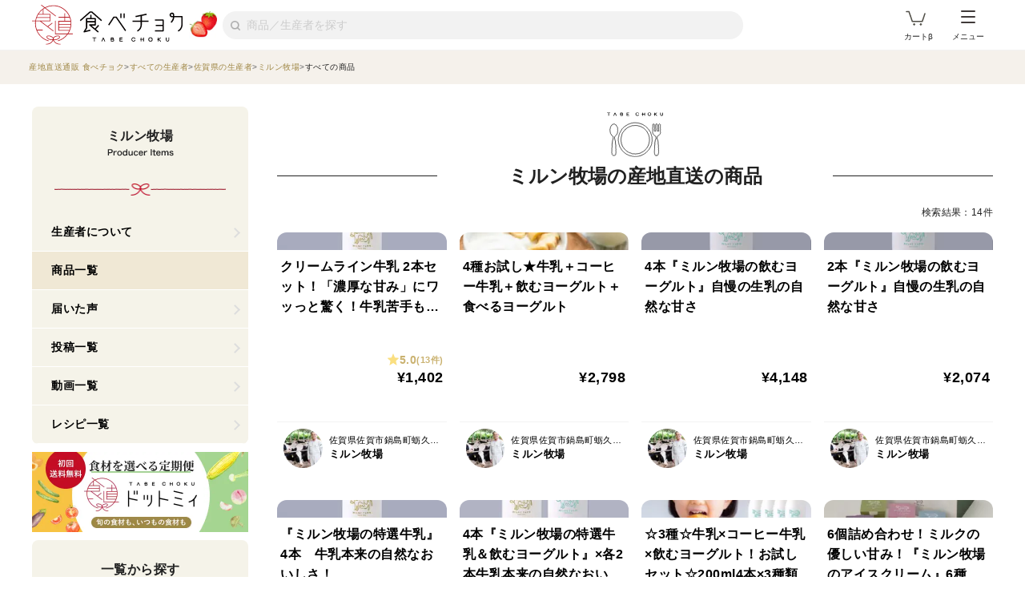

--- FILE ---
content_type: text/html; charset=utf-8
request_url: https://www.tabechoku.com/producers/28847/products
body_size: 23596
content:

<!DOCTYPE html>
<html lang="ja" data-app-env="production" data-app-version="production_fda53c2b561a52c74b461ad08d306c1d557b8407" data-current-user-id="" data-current-user-name="">
  <head>
    <meta charset="UTF-8">
<script type="text/javascript">window.NREUM||(NREUM={});NREUM.info={"beacon":"bam.nr-data.net","errorBeacon":"bam.nr-data.net","licenseKey":"bbe3225ce8","applicationID":"85862494","transactionName":"cVhfQ0JdCAkDSxsQF1dFHkdCXQAQBVxGFktCRV5TRVEQFklQWgEBSg==","queueTime":0,"applicationTime":214,"agent":""}</script>
<script type="text/javascript">(window.NREUM||(NREUM={})).init={ajax:{deny_list:["bam.nr-data.net"]},feature_flags:["soft_nav"]};(window.NREUM||(NREUM={})).loader_config={licenseKey:"bbe3225ce8",applicationID:"85862494",browserID:"85944418"};;/*! For license information please see nr-loader-rum-1.308.0.min.js.LICENSE.txt */
(()=>{var e,t,r={163:(e,t,r)=>{"use strict";r.d(t,{j:()=>E});var n=r(384),i=r(1741);var a=r(2555);r(860).K7.genericEvents;const s="experimental.resources",o="register",c=e=>{if(!e||"string"!=typeof e)return!1;try{document.createDocumentFragment().querySelector(e)}catch{return!1}return!0};var d=r(2614),u=r(944),l=r(8122);const f="[data-nr-mask]",g=e=>(0,l.a)(e,(()=>{const e={feature_flags:[],experimental:{allow_registered_children:!1,resources:!1},mask_selector:"*",block_selector:"[data-nr-block]",mask_input_options:{color:!1,date:!1,"datetime-local":!1,email:!1,month:!1,number:!1,range:!1,search:!1,tel:!1,text:!1,time:!1,url:!1,week:!1,textarea:!1,select:!1,password:!0}};return{ajax:{deny_list:void 0,block_internal:!0,enabled:!0,autoStart:!0},api:{get allow_registered_children(){return e.feature_flags.includes(o)||e.experimental.allow_registered_children},set allow_registered_children(t){e.experimental.allow_registered_children=t},duplicate_registered_data:!1},browser_consent_mode:{enabled:!1},distributed_tracing:{enabled:void 0,exclude_newrelic_header:void 0,cors_use_newrelic_header:void 0,cors_use_tracecontext_headers:void 0,allowed_origins:void 0},get feature_flags(){return e.feature_flags},set feature_flags(t){e.feature_flags=t},generic_events:{enabled:!0,autoStart:!0},harvest:{interval:30},jserrors:{enabled:!0,autoStart:!0},logging:{enabled:!0,autoStart:!0},metrics:{enabled:!0,autoStart:!0},obfuscate:void 0,page_action:{enabled:!0},page_view_event:{enabled:!0,autoStart:!0},page_view_timing:{enabled:!0,autoStart:!0},performance:{capture_marks:!1,capture_measures:!1,capture_detail:!0,resources:{get enabled(){return e.feature_flags.includes(s)||e.experimental.resources},set enabled(t){e.experimental.resources=t},asset_types:[],first_party_domains:[],ignore_newrelic:!0}},privacy:{cookies_enabled:!0},proxy:{assets:void 0,beacon:void 0},session:{expiresMs:d.wk,inactiveMs:d.BB},session_replay:{autoStart:!0,enabled:!1,preload:!1,sampling_rate:10,error_sampling_rate:100,collect_fonts:!1,inline_images:!1,fix_stylesheets:!0,mask_all_inputs:!0,get mask_text_selector(){return e.mask_selector},set mask_text_selector(t){c(t)?e.mask_selector="".concat(t,",").concat(f):""===t||null===t?e.mask_selector=f:(0,u.R)(5,t)},get block_class(){return"nr-block"},get ignore_class(){return"nr-ignore"},get mask_text_class(){return"nr-mask"},get block_selector(){return e.block_selector},set block_selector(t){c(t)?e.block_selector+=",".concat(t):""!==t&&(0,u.R)(6,t)},get mask_input_options(){return e.mask_input_options},set mask_input_options(t){t&&"object"==typeof t?e.mask_input_options={...t,password:!0}:(0,u.R)(7,t)}},session_trace:{enabled:!0,autoStart:!0},soft_navigations:{enabled:!0,autoStart:!0},spa:{enabled:!0,autoStart:!0},ssl:void 0,user_actions:{enabled:!0,elementAttributes:["id","className","tagName","type"]}}})());var p=r(6154),m=r(9324);let h=0;const v={buildEnv:m.F3,distMethod:m.Xs,version:m.xv,originTime:p.WN},b={consented:!1},y={appMetadata:{},get consented(){return this.session?.state?.consent||b.consented},set consented(e){b.consented=e},customTransaction:void 0,denyList:void 0,disabled:!1,harvester:void 0,isolatedBacklog:!1,isRecording:!1,loaderType:void 0,maxBytes:3e4,obfuscator:void 0,onerror:void 0,ptid:void 0,releaseIds:{},session:void 0,timeKeeper:void 0,registeredEntities:[],jsAttributesMetadata:{bytes:0},get harvestCount(){return++h}},_=e=>{const t=(0,l.a)(e,y),r=Object.keys(v).reduce((e,t)=>(e[t]={value:v[t],writable:!1,configurable:!0,enumerable:!0},e),{});return Object.defineProperties(t,r)};var w=r(5701);const x=e=>{const t=e.startsWith("http");e+="/",r.p=t?e:"https://"+e};var R=r(7836),k=r(3241);const A={accountID:void 0,trustKey:void 0,agentID:void 0,licenseKey:void 0,applicationID:void 0,xpid:void 0},S=e=>(0,l.a)(e,A),T=new Set;function E(e,t={},r,s){let{init:o,info:c,loader_config:d,runtime:u={},exposed:l=!0}=t;if(!c){const e=(0,n.pV)();o=e.init,c=e.info,d=e.loader_config}e.init=g(o||{}),e.loader_config=S(d||{}),c.jsAttributes??={},p.bv&&(c.jsAttributes.isWorker=!0),e.info=(0,a.D)(c);const f=e.init,m=[c.beacon,c.errorBeacon];T.has(e.agentIdentifier)||(f.proxy.assets&&(x(f.proxy.assets),m.push(f.proxy.assets)),f.proxy.beacon&&m.push(f.proxy.beacon),e.beacons=[...m],function(e){const t=(0,n.pV)();Object.getOwnPropertyNames(i.W.prototype).forEach(r=>{const n=i.W.prototype[r];if("function"!=typeof n||"constructor"===n)return;let a=t[r];e[r]&&!1!==e.exposed&&"micro-agent"!==e.runtime?.loaderType&&(t[r]=(...t)=>{const n=e[r](...t);return a?a(...t):n})})}(e),(0,n.US)("activatedFeatures",w.B)),u.denyList=[...f.ajax.deny_list||[],...f.ajax.block_internal?m:[]],u.ptid=e.agentIdentifier,u.loaderType=r,e.runtime=_(u),T.has(e.agentIdentifier)||(e.ee=R.ee.get(e.agentIdentifier),e.exposed=l,(0,k.W)({agentIdentifier:e.agentIdentifier,drained:!!w.B?.[e.agentIdentifier],type:"lifecycle",name:"initialize",feature:void 0,data:e.config})),T.add(e.agentIdentifier)}},384:(e,t,r)=>{"use strict";r.d(t,{NT:()=>s,US:()=>u,Zm:()=>o,bQ:()=>d,dV:()=>c,pV:()=>l});var n=r(6154),i=r(1863),a=r(1910);const s={beacon:"bam.nr-data.net",errorBeacon:"bam.nr-data.net"};function o(){return n.gm.NREUM||(n.gm.NREUM={}),void 0===n.gm.newrelic&&(n.gm.newrelic=n.gm.NREUM),n.gm.NREUM}function c(){let e=o();return e.o||(e.o={ST:n.gm.setTimeout,SI:n.gm.setImmediate||n.gm.setInterval,CT:n.gm.clearTimeout,XHR:n.gm.XMLHttpRequest,REQ:n.gm.Request,EV:n.gm.Event,PR:n.gm.Promise,MO:n.gm.MutationObserver,FETCH:n.gm.fetch,WS:n.gm.WebSocket},(0,a.i)(...Object.values(e.o))),e}function d(e,t){let r=o();r.initializedAgents??={},t.initializedAt={ms:(0,i.t)(),date:new Date},r.initializedAgents[e]=t}function u(e,t){o()[e]=t}function l(){return function(){let e=o();const t=e.info||{};e.info={beacon:s.beacon,errorBeacon:s.errorBeacon,...t}}(),function(){let e=o();const t=e.init||{};e.init={...t}}(),c(),function(){let e=o();const t=e.loader_config||{};e.loader_config={...t}}(),o()}},782:(e,t,r)=>{"use strict";r.d(t,{T:()=>n});const n=r(860).K7.pageViewTiming},860:(e,t,r)=>{"use strict";r.d(t,{$J:()=>u,K7:()=>c,P3:()=>d,XX:()=>i,Yy:()=>o,df:()=>a,qY:()=>n,v4:()=>s});const n="events",i="jserrors",a="browser/blobs",s="rum",o="browser/logs",c={ajax:"ajax",genericEvents:"generic_events",jserrors:i,logging:"logging",metrics:"metrics",pageAction:"page_action",pageViewEvent:"page_view_event",pageViewTiming:"page_view_timing",sessionReplay:"session_replay",sessionTrace:"session_trace",softNav:"soft_navigations",spa:"spa"},d={[c.pageViewEvent]:1,[c.pageViewTiming]:2,[c.metrics]:3,[c.jserrors]:4,[c.spa]:5,[c.ajax]:6,[c.sessionTrace]:7,[c.softNav]:8,[c.sessionReplay]:9,[c.logging]:10,[c.genericEvents]:11},u={[c.pageViewEvent]:s,[c.pageViewTiming]:n,[c.ajax]:n,[c.spa]:n,[c.softNav]:n,[c.metrics]:i,[c.jserrors]:i,[c.sessionTrace]:a,[c.sessionReplay]:a,[c.logging]:o,[c.genericEvents]:"ins"}},944:(e,t,r)=>{"use strict";r.d(t,{R:()=>i});var n=r(3241);function i(e,t){"function"==typeof console.debug&&(console.debug("New Relic Warning: https://github.com/newrelic/newrelic-browser-agent/blob/main/docs/warning-codes.md#".concat(e),t),(0,n.W)({agentIdentifier:null,drained:null,type:"data",name:"warn",feature:"warn",data:{code:e,secondary:t}}))}},1687:(e,t,r)=>{"use strict";r.d(t,{Ak:()=>d,Ze:()=>f,x3:()=>u});var n=r(3241),i=r(7836),a=r(3606),s=r(860),o=r(2646);const c={};function d(e,t){const r={staged:!1,priority:s.P3[t]||0};l(e),c[e].get(t)||c[e].set(t,r)}function u(e,t){e&&c[e]&&(c[e].get(t)&&c[e].delete(t),p(e,t,!1),c[e].size&&g(e))}function l(e){if(!e)throw new Error("agentIdentifier required");c[e]||(c[e]=new Map)}function f(e="",t="feature",r=!1){if(l(e),!e||!c[e].get(t)||r)return p(e,t);c[e].get(t).staged=!0,g(e)}function g(e){const t=Array.from(c[e]);t.every(([e,t])=>t.staged)&&(t.sort((e,t)=>e[1].priority-t[1].priority),t.forEach(([t])=>{c[e].delete(t),p(e,t)}))}function p(e,t,r=!0){const s=e?i.ee.get(e):i.ee,c=a.i.handlers;if(!s.aborted&&s.backlog&&c){if((0,n.W)({agentIdentifier:e,type:"lifecycle",name:"drain",feature:t}),r){const e=s.backlog[t],r=c[t];if(r){for(let t=0;e&&t<e.length;++t)m(e[t],r);Object.entries(r).forEach(([e,t])=>{Object.values(t||{}).forEach(t=>{t[0]?.on&&t[0]?.context()instanceof o.y&&t[0].on(e,t[1])})})}}s.isolatedBacklog||delete c[t],s.backlog[t]=null,s.emit("drain-"+t,[])}}function m(e,t){var r=e[1];Object.values(t[r]||{}).forEach(t=>{var r=e[0];if(t[0]===r){var n=t[1],i=e[3],a=e[2];n.apply(i,a)}})}},1738:(e,t,r)=>{"use strict";r.d(t,{U:()=>g,Y:()=>f});var n=r(3241),i=r(9908),a=r(1863),s=r(944),o=r(5701),c=r(3969),d=r(8362),u=r(860),l=r(4261);function f(e,t,r,a){const f=a||r;!f||f[e]&&f[e]!==d.d.prototype[e]||(f[e]=function(){(0,i.p)(c.xV,["API/"+e+"/called"],void 0,u.K7.metrics,r.ee),(0,n.W)({agentIdentifier:r.agentIdentifier,drained:!!o.B?.[r.agentIdentifier],type:"data",name:"api",feature:l.Pl+e,data:{}});try{return t.apply(this,arguments)}catch(e){(0,s.R)(23,e)}})}function g(e,t,r,n,s){const o=e.info;null===r?delete o.jsAttributes[t]:o.jsAttributes[t]=r,(s||null===r)&&(0,i.p)(l.Pl+n,[(0,a.t)(),t,r],void 0,"session",e.ee)}},1741:(e,t,r)=>{"use strict";r.d(t,{W:()=>a});var n=r(944),i=r(4261);class a{#e(e,...t){if(this[e]!==a.prototype[e])return this[e](...t);(0,n.R)(35,e)}addPageAction(e,t){return this.#e(i.hG,e,t)}register(e){return this.#e(i.eY,e)}recordCustomEvent(e,t){return this.#e(i.fF,e,t)}setPageViewName(e,t){return this.#e(i.Fw,e,t)}setCustomAttribute(e,t,r){return this.#e(i.cD,e,t,r)}noticeError(e,t){return this.#e(i.o5,e,t)}setUserId(e,t=!1){return this.#e(i.Dl,e,t)}setApplicationVersion(e){return this.#e(i.nb,e)}setErrorHandler(e){return this.#e(i.bt,e)}addRelease(e,t){return this.#e(i.k6,e,t)}log(e,t){return this.#e(i.$9,e,t)}start(){return this.#e(i.d3)}finished(e){return this.#e(i.BL,e)}recordReplay(){return this.#e(i.CH)}pauseReplay(){return this.#e(i.Tb)}addToTrace(e){return this.#e(i.U2,e)}setCurrentRouteName(e){return this.#e(i.PA,e)}interaction(e){return this.#e(i.dT,e)}wrapLogger(e,t,r){return this.#e(i.Wb,e,t,r)}measure(e,t){return this.#e(i.V1,e,t)}consent(e){return this.#e(i.Pv,e)}}},1863:(e,t,r)=>{"use strict";function n(){return Math.floor(performance.now())}r.d(t,{t:()=>n})},1910:(e,t,r)=>{"use strict";r.d(t,{i:()=>a});var n=r(944);const i=new Map;function a(...e){return e.every(e=>{if(i.has(e))return i.get(e);const t="function"==typeof e?e.toString():"",r=t.includes("[native code]"),a=t.includes("nrWrapper");return r||a||(0,n.R)(64,e?.name||t),i.set(e,r),r})}},2555:(e,t,r)=>{"use strict";r.d(t,{D:()=>o,f:()=>s});var n=r(384),i=r(8122);const a={beacon:n.NT.beacon,errorBeacon:n.NT.errorBeacon,licenseKey:void 0,applicationID:void 0,sa:void 0,queueTime:void 0,applicationTime:void 0,ttGuid:void 0,user:void 0,account:void 0,product:void 0,extra:void 0,jsAttributes:{},userAttributes:void 0,atts:void 0,transactionName:void 0,tNamePlain:void 0};function s(e){try{return!!e.licenseKey&&!!e.errorBeacon&&!!e.applicationID}catch(e){return!1}}const o=e=>(0,i.a)(e,a)},2614:(e,t,r)=>{"use strict";r.d(t,{BB:()=>s,H3:()=>n,g:()=>d,iL:()=>c,tS:()=>o,uh:()=>i,wk:()=>a});const n="NRBA",i="SESSION",a=144e5,s=18e5,o={STARTED:"session-started",PAUSE:"session-pause",RESET:"session-reset",RESUME:"session-resume",UPDATE:"session-update"},c={SAME_TAB:"same-tab",CROSS_TAB:"cross-tab"},d={OFF:0,FULL:1,ERROR:2}},2646:(e,t,r)=>{"use strict";r.d(t,{y:()=>n});class n{constructor(e){this.contextId=e}}},2843:(e,t,r)=>{"use strict";r.d(t,{G:()=>a,u:()=>i});var n=r(3878);function i(e,t=!1,r,i){(0,n.DD)("visibilitychange",function(){if(t)return void("hidden"===document.visibilityState&&e());e(document.visibilityState)},r,i)}function a(e,t,r){(0,n.sp)("pagehide",e,t,r)}},3241:(e,t,r)=>{"use strict";r.d(t,{W:()=>a});var n=r(6154);const i="newrelic";function a(e={}){try{n.gm.dispatchEvent(new CustomEvent(i,{detail:e}))}catch(e){}}},3606:(e,t,r)=>{"use strict";r.d(t,{i:()=>a});var n=r(9908);a.on=s;var i=a.handlers={};function a(e,t,r,a){s(a||n.d,i,e,t,r)}function s(e,t,r,i,a){a||(a="feature"),e||(e=n.d);var s=t[a]=t[a]||{};(s[r]=s[r]||[]).push([e,i])}},3878:(e,t,r)=>{"use strict";function n(e,t){return{capture:e,passive:!1,signal:t}}function i(e,t,r=!1,i){window.addEventListener(e,t,n(r,i))}function a(e,t,r=!1,i){document.addEventListener(e,t,n(r,i))}r.d(t,{DD:()=>a,jT:()=>n,sp:()=>i})},3969:(e,t,r)=>{"use strict";r.d(t,{TZ:()=>n,XG:()=>o,rs:()=>i,xV:()=>s,z_:()=>a});const n=r(860).K7.metrics,i="sm",a="cm",s="storeSupportabilityMetrics",o="storeEventMetrics"},4234:(e,t,r)=>{"use strict";r.d(t,{W:()=>a});var n=r(7836),i=r(1687);class a{constructor(e,t){this.agentIdentifier=e,this.ee=n.ee.get(e),this.featureName=t,this.blocked=!1}deregisterDrain(){(0,i.x3)(this.agentIdentifier,this.featureName)}}},4261:(e,t,r)=>{"use strict";r.d(t,{$9:()=>d,BL:()=>o,CH:()=>g,Dl:()=>_,Fw:()=>y,PA:()=>h,Pl:()=>n,Pv:()=>k,Tb:()=>l,U2:()=>a,V1:()=>R,Wb:()=>x,bt:()=>b,cD:()=>v,d3:()=>w,dT:()=>c,eY:()=>p,fF:()=>f,hG:()=>i,k6:()=>s,nb:()=>m,o5:()=>u});const n="api-",i="addPageAction",a="addToTrace",s="addRelease",o="finished",c="interaction",d="log",u="noticeError",l="pauseReplay",f="recordCustomEvent",g="recordReplay",p="register",m="setApplicationVersion",h="setCurrentRouteName",v="setCustomAttribute",b="setErrorHandler",y="setPageViewName",_="setUserId",w="start",x="wrapLogger",R="measure",k="consent"},5289:(e,t,r)=>{"use strict";r.d(t,{GG:()=>s,Qr:()=>c,sB:()=>o});var n=r(3878),i=r(6389);function a(){return"undefined"==typeof document||"complete"===document.readyState}function s(e,t){if(a())return e();const r=(0,i.J)(e),s=setInterval(()=>{a()&&(clearInterval(s),r())},500);(0,n.sp)("load",r,t)}function o(e){if(a())return e();(0,n.DD)("DOMContentLoaded",e)}function c(e){if(a())return e();(0,n.sp)("popstate",e)}},5607:(e,t,r)=>{"use strict";r.d(t,{W:()=>n});const n=(0,r(9566).bz)()},5701:(e,t,r)=>{"use strict";r.d(t,{B:()=>a,t:()=>s});var n=r(3241);const i=new Set,a={};function s(e,t){const r=t.agentIdentifier;a[r]??={},e&&"object"==typeof e&&(i.has(r)||(t.ee.emit("rumresp",[e]),a[r]=e,i.add(r),(0,n.W)({agentIdentifier:r,loaded:!0,drained:!0,type:"lifecycle",name:"load",feature:void 0,data:e})))}},6154:(e,t,r)=>{"use strict";r.d(t,{OF:()=>c,RI:()=>i,WN:()=>u,bv:()=>a,eN:()=>l,gm:()=>s,mw:()=>o,sb:()=>d});var n=r(1863);const i="undefined"!=typeof window&&!!window.document,a="undefined"!=typeof WorkerGlobalScope&&("undefined"!=typeof self&&self instanceof WorkerGlobalScope&&self.navigator instanceof WorkerNavigator||"undefined"!=typeof globalThis&&globalThis instanceof WorkerGlobalScope&&globalThis.navigator instanceof WorkerNavigator),s=i?window:"undefined"!=typeof WorkerGlobalScope&&("undefined"!=typeof self&&self instanceof WorkerGlobalScope&&self||"undefined"!=typeof globalThis&&globalThis instanceof WorkerGlobalScope&&globalThis),o=Boolean("hidden"===s?.document?.visibilityState),c=/iPad|iPhone|iPod/.test(s.navigator?.userAgent),d=c&&"undefined"==typeof SharedWorker,u=((()=>{const e=s.navigator?.userAgent?.match(/Firefox[/\s](\d+\.\d+)/);Array.isArray(e)&&e.length>=2&&e[1]})(),Date.now()-(0,n.t)()),l=()=>"undefined"!=typeof PerformanceNavigationTiming&&s?.performance?.getEntriesByType("navigation")?.[0]?.responseStart},6389:(e,t,r)=>{"use strict";function n(e,t=500,r={}){const n=r?.leading||!1;let i;return(...r)=>{n&&void 0===i&&(e.apply(this,r),i=setTimeout(()=>{i=clearTimeout(i)},t)),n||(clearTimeout(i),i=setTimeout(()=>{e.apply(this,r)},t))}}function i(e){let t=!1;return(...r)=>{t||(t=!0,e.apply(this,r))}}r.d(t,{J:()=>i,s:()=>n})},6630:(e,t,r)=>{"use strict";r.d(t,{T:()=>n});const n=r(860).K7.pageViewEvent},7699:(e,t,r)=>{"use strict";r.d(t,{It:()=>a,KC:()=>o,No:()=>i,qh:()=>s});var n=r(860);const i=16e3,a=1e6,s="SESSION_ERROR",o={[n.K7.logging]:!0,[n.K7.genericEvents]:!1,[n.K7.jserrors]:!1,[n.K7.ajax]:!1}},7836:(e,t,r)=>{"use strict";r.d(t,{P:()=>o,ee:()=>c});var n=r(384),i=r(8990),a=r(2646),s=r(5607);const o="nr@context:".concat(s.W),c=function e(t,r){var n={},s={},u={},l=!1;try{l=16===r.length&&d.initializedAgents?.[r]?.runtime.isolatedBacklog}catch(e){}var f={on:p,addEventListener:p,removeEventListener:function(e,t){var r=n[e];if(!r)return;for(var i=0;i<r.length;i++)r[i]===t&&r.splice(i,1)},emit:function(e,r,n,i,a){!1!==a&&(a=!0);if(c.aborted&&!i)return;t&&a&&t.emit(e,r,n);var o=g(n);m(e).forEach(e=>{e.apply(o,r)});var d=v()[s[e]];d&&d.push([f,e,r,o]);return o},get:h,listeners:m,context:g,buffer:function(e,t){const r=v();if(t=t||"feature",f.aborted)return;Object.entries(e||{}).forEach(([e,n])=>{s[n]=t,t in r||(r[t]=[])})},abort:function(){f._aborted=!0,Object.keys(f.backlog).forEach(e=>{delete f.backlog[e]})},isBuffering:function(e){return!!v()[s[e]]},debugId:r,backlog:l?{}:t&&"object"==typeof t.backlog?t.backlog:{},isolatedBacklog:l};return Object.defineProperty(f,"aborted",{get:()=>{let e=f._aborted||!1;return e||(t&&(e=t.aborted),e)}}),f;function g(e){return e&&e instanceof a.y?e:e?(0,i.I)(e,o,()=>new a.y(o)):new a.y(o)}function p(e,t){n[e]=m(e).concat(t)}function m(e){return n[e]||[]}function h(t){return u[t]=u[t]||e(f,t)}function v(){return f.backlog}}(void 0,"globalEE"),d=(0,n.Zm)();d.ee||(d.ee=c)},8122:(e,t,r)=>{"use strict";r.d(t,{a:()=>i});var n=r(944);function i(e,t){try{if(!e||"object"!=typeof e)return(0,n.R)(3);if(!t||"object"!=typeof t)return(0,n.R)(4);const r=Object.create(Object.getPrototypeOf(t),Object.getOwnPropertyDescriptors(t)),a=0===Object.keys(r).length?e:r;for(let s in a)if(void 0!==e[s])try{if(null===e[s]){r[s]=null;continue}Array.isArray(e[s])&&Array.isArray(t[s])?r[s]=Array.from(new Set([...e[s],...t[s]])):"object"==typeof e[s]&&"object"==typeof t[s]?r[s]=i(e[s],t[s]):r[s]=e[s]}catch(e){r[s]||(0,n.R)(1,e)}return r}catch(e){(0,n.R)(2,e)}}},8362:(e,t,r)=>{"use strict";r.d(t,{d:()=>a});var n=r(9566),i=r(1741);class a extends i.W{agentIdentifier=(0,n.LA)(16)}},8374:(e,t,r)=>{r.nc=(()=>{try{return document?.currentScript?.nonce}catch(e){}return""})()},8990:(e,t,r)=>{"use strict";r.d(t,{I:()=>i});var n=Object.prototype.hasOwnProperty;function i(e,t,r){if(n.call(e,t))return e[t];var i=r();if(Object.defineProperty&&Object.keys)try{return Object.defineProperty(e,t,{value:i,writable:!0,enumerable:!1}),i}catch(e){}return e[t]=i,i}},9324:(e,t,r)=>{"use strict";r.d(t,{F3:()=>i,Xs:()=>a,xv:()=>n});const n="1.308.0",i="PROD",a="CDN"},9566:(e,t,r)=>{"use strict";r.d(t,{LA:()=>o,bz:()=>s});var n=r(6154);const i="xxxxxxxx-xxxx-4xxx-yxxx-xxxxxxxxxxxx";function a(e,t){return e?15&e[t]:16*Math.random()|0}function s(){const e=n.gm?.crypto||n.gm?.msCrypto;let t,r=0;return e&&e.getRandomValues&&(t=e.getRandomValues(new Uint8Array(30))),i.split("").map(e=>"x"===e?a(t,r++).toString(16):"y"===e?(3&a()|8).toString(16):e).join("")}function o(e){const t=n.gm?.crypto||n.gm?.msCrypto;let r,i=0;t&&t.getRandomValues&&(r=t.getRandomValues(new Uint8Array(e)));const s=[];for(var o=0;o<e;o++)s.push(a(r,i++).toString(16));return s.join("")}},9908:(e,t,r)=>{"use strict";r.d(t,{d:()=>n,p:()=>i});var n=r(7836).ee.get("handle");function i(e,t,r,i,a){a?(a.buffer([e],i),a.emit(e,t,r)):(n.buffer([e],i),n.emit(e,t,r))}}},n={};function i(e){var t=n[e];if(void 0!==t)return t.exports;var a=n[e]={exports:{}};return r[e](a,a.exports,i),a.exports}i.m=r,i.d=(e,t)=>{for(var r in t)i.o(t,r)&&!i.o(e,r)&&Object.defineProperty(e,r,{enumerable:!0,get:t[r]})},i.f={},i.e=e=>Promise.all(Object.keys(i.f).reduce((t,r)=>(i.f[r](e,t),t),[])),i.u=e=>"nr-rum-1.308.0.min.js",i.o=(e,t)=>Object.prototype.hasOwnProperty.call(e,t),e={},t="NRBA-1.308.0.PROD:",i.l=(r,n,a,s)=>{if(e[r])e[r].push(n);else{var o,c;if(void 0!==a)for(var d=document.getElementsByTagName("script"),u=0;u<d.length;u++){var l=d[u];if(l.getAttribute("src")==r||l.getAttribute("data-webpack")==t+a){o=l;break}}if(!o){c=!0;var f={296:"sha512-+MIMDsOcckGXa1EdWHqFNv7P+JUkd5kQwCBr3KE6uCvnsBNUrdSt4a/3/L4j4TxtnaMNjHpza2/erNQbpacJQA=="};(o=document.createElement("script")).charset="utf-8",i.nc&&o.setAttribute("nonce",i.nc),o.setAttribute("data-webpack",t+a),o.src=r,0!==o.src.indexOf(window.location.origin+"/")&&(o.crossOrigin="anonymous"),f[s]&&(o.integrity=f[s])}e[r]=[n];var g=(t,n)=>{o.onerror=o.onload=null,clearTimeout(p);var i=e[r];if(delete e[r],o.parentNode&&o.parentNode.removeChild(o),i&&i.forEach(e=>e(n)),t)return t(n)},p=setTimeout(g.bind(null,void 0,{type:"timeout",target:o}),12e4);o.onerror=g.bind(null,o.onerror),o.onload=g.bind(null,o.onload),c&&document.head.appendChild(o)}},i.r=e=>{"undefined"!=typeof Symbol&&Symbol.toStringTag&&Object.defineProperty(e,Symbol.toStringTag,{value:"Module"}),Object.defineProperty(e,"__esModule",{value:!0})},i.p="https://js-agent.newrelic.com/",(()=>{var e={374:0,840:0};i.f.j=(t,r)=>{var n=i.o(e,t)?e[t]:void 0;if(0!==n)if(n)r.push(n[2]);else{var a=new Promise((r,i)=>n=e[t]=[r,i]);r.push(n[2]=a);var s=i.p+i.u(t),o=new Error;i.l(s,r=>{if(i.o(e,t)&&(0!==(n=e[t])&&(e[t]=void 0),n)){var a=r&&("load"===r.type?"missing":r.type),s=r&&r.target&&r.target.src;o.message="Loading chunk "+t+" failed: ("+a+": "+s+")",o.name="ChunkLoadError",o.type=a,o.request=s,n[1](o)}},"chunk-"+t,t)}};var t=(t,r)=>{var n,a,[s,o,c]=r,d=0;if(s.some(t=>0!==e[t])){for(n in o)i.o(o,n)&&(i.m[n]=o[n]);if(c)c(i)}for(t&&t(r);d<s.length;d++)a=s[d],i.o(e,a)&&e[a]&&e[a][0](),e[a]=0},r=self["webpackChunk:NRBA-1.308.0.PROD"]=self["webpackChunk:NRBA-1.308.0.PROD"]||[];r.forEach(t.bind(null,0)),r.push=t.bind(null,r.push.bind(r))})(),(()=>{"use strict";i(8374);var e=i(8362),t=i(860);const r=Object.values(t.K7);var n=i(163);var a=i(9908),s=i(1863),o=i(4261),c=i(1738);var d=i(1687),u=i(4234),l=i(5289),f=i(6154),g=i(944),p=i(384);const m=e=>f.RI&&!0===e?.privacy.cookies_enabled;function h(e){return!!(0,p.dV)().o.MO&&m(e)&&!0===e?.session_trace.enabled}var v=i(6389),b=i(7699);class y extends u.W{constructor(e,t){super(e.agentIdentifier,t),this.agentRef=e,this.abortHandler=void 0,this.featAggregate=void 0,this.loadedSuccessfully=void 0,this.onAggregateImported=new Promise(e=>{this.loadedSuccessfully=e}),this.deferred=Promise.resolve(),!1===e.init[this.featureName].autoStart?this.deferred=new Promise((t,r)=>{this.ee.on("manual-start-all",(0,v.J)(()=>{(0,d.Ak)(e.agentIdentifier,this.featureName),t()}))}):(0,d.Ak)(e.agentIdentifier,t)}importAggregator(e,t,r={}){if(this.featAggregate)return;const n=async()=>{let n;await this.deferred;try{if(m(e.init)){const{setupAgentSession:t}=await i.e(296).then(i.bind(i,3305));n=t(e)}}catch(e){(0,g.R)(20,e),this.ee.emit("internal-error",[e]),(0,a.p)(b.qh,[e],void 0,this.featureName,this.ee)}try{if(!this.#t(this.featureName,n,e.init))return(0,d.Ze)(this.agentIdentifier,this.featureName),void this.loadedSuccessfully(!1);const{Aggregate:i}=await t();this.featAggregate=new i(e,r),e.runtime.harvester.initializedAggregates.push(this.featAggregate),this.loadedSuccessfully(!0)}catch(e){(0,g.R)(34,e),this.abortHandler?.(),(0,d.Ze)(this.agentIdentifier,this.featureName,!0),this.loadedSuccessfully(!1),this.ee&&this.ee.abort()}};f.RI?(0,l.GG)(()=>n(),!0):n()}#t(e,r,n){if(this.blocked)return!1;switch(e){case t.K7.sessionReplay:return h(n)&&!!r;case t.K7.sessionTrace:return!!r;default:return!0}}}var _=i(6630),w=i(2614),x=i(3241);class R extends y{static featureName=_.T;constructor(e){var t;super(e,_.T),this.setupInspectionEvents(e.agentIdentifier),t=e,(0,c.Y)(o.Fw,function(e,r){"string"==typeof e&&("/"!==e.charAt(0)&&(e="/"+e),t.runtime.customTransaction=(r||"http://custom.transaction")+e,(0,a.p)(o.Pl+o.Fw,[(0,s.t)()],void 0,void 0,t.ee))},t),this.importAggregator(e,()=>i.e(296).then(i.bind(i,3943)))}setupInspectionEvents(e){const t=(t,r)=>{t&&(0,x.W)({agentIdentifier:e,timeStamp:t.timeStamp,loaded:"complete"===t.target.readyState,type:"window",name:r,data:t.target.location+""})};(0,l.sB)(e=>{t(e,"DOMContentLoaded")}),(0,l.GG)(e=>{t(e,"load")}),(0,l.Qr)(e=>{t(e,"navigate")}),this.ee.on(w.tS.UPDATE,(t,r)=>{(0,x.W)({agentIdentifier:e,type:"lifecycle",name:"session",data:r})})}}class k extends e.d{constructor(e){var t;(super(),f.gm)?(this.features={},(0,p.bQ)(this.agentIdentifier,this),this.desiredFeatures=new Set(e.features||[]),this.desiredFeatures.add(R),(0,n.j)(this,e,e.loaderType||"agent"),t=this,(0,c.Y)(o.cD,function(e,r,n=!1){if("string"==typeof e){if(["string","number","boolean"].includes(typeof r)||null===r)return(0,c.U)(t,e,r,o.cD,n);(0,g.R)(40,typeof r)}else(0,g.R)(39,typeof e)},t),function(e){(0,c.Y)(o.Dl,function(t,r=!1){if("string"!=typeof t&&null!==t)return void(0,g.R)(41,typeof t);const n=e.info.jsAttributes["enduser.id"];r&&null!=n&&n!==t?(0,a.p)(o.Pl+"setUserIdAndResetSession",[t],void 0,"session",e.ee):(0,c.U)(e,"enduser.id",t,o.Dl,!0)},e)}(this),function(e){(0,c.Y)(o.nb,function(t){if("string"==typeof t||null===t)return(0,c.U)(e,"application.version",t,o.nb,!1);(0,g.R)(42,typeof t)},e)}(this),function(e){(0,c.Y)(o.d3,function(){e.ee.emit("manual-start-all")},e)}(this),function(e){(0,c.Y)(o.Pv,function(t=!0){if("boolean"==typeof t){if((0,a.p)(o.Pl+o.Pv,[t],void 0,"session",e.ee),e.runtime.consented=t,t){const t=e.features.page_view_event;t.onAggregateImported.then(e=>{const r=t.featAggregate;e&&!r.sentRum&&r.sendRum()})}}else(0,g.R)(65,typeof t)},e)}(this),this.run()):(0,g.R)(21)}get config(){return{info:this.info,init:this.init,loader_config:this.loader_config,runtime:this.runtime}}get api(){return this}run(){try{const e=function(e){const t={};return r.forEach(r=>{t[r]=!!e[r]?.enabled}),t}(this.init),n=[...this.desiredFeatures];n.sort((e,r)=>t.P3[e.featureName]-t.P3[r.featureName]),n.forEach(r=>{if(!e[r.featureName]&&r.featureName!==t.K7.pageViewEvent)return;if(r.featureName===t.K7.spa)return void(0,g.R)(67);const n=function(e){switch(e){case t.K7.ajax:return[t.K7.jserrors];case t.K7.sessionTrace:return[t.K7.ajax,t.K7.pageViewEvent];case t.K7.sessionReplay:return[t.K7.sessionTrace];case t.K7.pageViewTiming:return[t.K7.pageViewEvent];default:return[]}}(r.featureName).filter(e=>!(e in this.features));n.length>0&&(0,g.R)(36,{targetFeature:r.featureName,missingDependencies:n}),this.features[r.featureName]=new r(this)})}catch(e){(0,g.R)(22,e);for(const e in this.features)this.features[e].abortHandler?.();const t=(0,p.Zm)();delete t.initializedAgents[this.agentIdentifier]?.features,delete this.sharedAggregator;return t.ee.get(this.agentIdentifier).abort(),!1}}}var A=i(2843),S=i(782);class T extends y{static featureName=S.T;constructor(e){super(e,S.T),f.RI&&((0,A.u)(()=>(0,a.p)("docHidden",[(0,s.t)()],void 0,S.T,this.ee),!0),(0,A.G)(()=>(0,a.p)("winPagehide",[(0,s.t)()],void 0,S.T,this.ee)),this.importAggregator(e,()=>i.e(296).then(i.bind(i,2117))))}}var E=i(3969);class I extends y{static featureName=E.TZ;constructor(e){super(e,E.TZ),f.RI&&document.addEventListener("securitypolicyviolation",e=>{(0,a.p)(E.xV,["Generic/CSPViolation/Detected"],void 0,this.featureName,this.ee)}),this.importAggregator(e,()=>i.e(296).then(i.bind(i,9623)))}}new k({features:[R,T,I],loaderType:"lite"})})()})();</script>
    <script>
  window.dataLayer = window.dataLayer || [];
  window.dataLayer.push({"puid":"c6a3ceb7b93b96fbb026161170a7c06f"});
</script>

      <!-- Google Tag Manager -->
  <script>(function(w,d,s,l,i){w[l]=w[l]||[];w[l].push({'gtm.start':
      new Date().getTime(),event:'gtm.js'});var f=d.getElementsByTagName(s)[0],
    j=d.createElement(s),dl=l!='dataLayer'?'&l='+l:'';j.async=true;j.src=
    'https://www.googletagmanager.com/gtm.js?id='+i+dl;f.parentNode.insertBefore(j,f);
  })(window,document,'script','dataLayer','GTM-P2NJFBS');</script>
  <!-- End Google Tag Manager -->

    <title>ミルン牧場 の産地直送の商品｜食べチョク｜産地直送(産直)お取り寄せ通販 - 農家・漁師から旬の食材を直送</title>
    <meta content="width=device-width,initial-scale=1,minimum-scale=1.0,maximum-scale=1.0,user-scalable=no" name=viewport>
    <meta name="description" content="ミルン牧場 ｜ 高品質なオンライン直売所「食べチョク」の商品一覧です。高級飲食店に卸す果物や有機野菜を栽培する農家やこだわり漁師から、旬の食材を直接お取り寄せできます。">
    <meta name="keywords" content="食べチョク,食べ直,タベチョク,通販,マルシェ,オンラインマルシェ,直送,生産者直送,旬の野菜,産直市場,オーガニック,お取り寄せ,食材,農家,漁師">
    <link rel="icon" href="/favicon.ico" sizes="any">
    <link rel="apple-touch-icon" href="/apple-touch-icon.png">
    <link rel="manifest" href="/manifest.webmanifest">
      <link rel="canonical" href="https://www.tabechoku.com/producers/28847/products">
    <meta property="og:site_name" content="食べチョク">
    <meta property="og:type" content="website">
    <meta property="og:url" content="https://www.tabechoku.com/">
    <meta property="og:title" content="ミルン牧場 の産地直送の商品｜食べチョク｜産地直送(産直)お取り寄せ通販 - 農家・漁師から旬の食材を直送">
    <meta property="og:description" content="ミルン牧場 ｜ 高品質なオンライン直売所「食べチョク」の商品一覧です。高級飲食店に卸す果物や有機野菜を栽培する農家やこだわり漁師から、旬の食材を直接お取り寄せできます。">

    <meta property="og:image" content="https://www.tabechoku.com/og_img_202109.png">
    <meta property="og:image:width" content="1200">
    <meta property="og:image:height" content="630">
    <meta name="twitter:card" content="summary_large_image">
    <meta name="twitter:app:country" content="JP">
    <meta name="twitter:description" content="ミルン牧場 ｜ 高品質なオンライン直売所「食べチョク」の商品一覧です。高級飲食店に卸す果物や有機野菜を栽培する農家やこだわり漁師から、旬の食材を直接お取り寄せできます。">
    <meta name="twitter:image" content="https://www.tabechoku.com/og_img_202109.png">
    <meta name="twitter:title" content="ミルン牧場 の産地直送の商品｜食べチョク｜産地直送(産直)お取り寄せ通販 - 農家・漁師から旬の食材を直送">
    <meta name="apple-itunes-app" content="app-id=1517340079, app-argument=">

    <meta name="csrf-param" content="authenticity_token" />
<meta name="csrf-token" content="jWD-4IKnnpXD7V9Nj47C1sC9C-KFHfFpzR40nVTFQJsrdUmqeez8-_v4tYjctmX55iFRN5J4IRKzVuI7inaYzg" />

    <link rel="stylesheet" href="https://public-assets-cdn.tabechoku.com/entries/style/user-7986db651a29fd579a7f.css" type="text/css;charset=UTF-8" />

    <script src="https://public-assets-cdn.tabechoku.com/entries/error_tracking_react-b22d7e75dc982bf19da4.js" defer="defer"></script>
    <script src="https://public-assets-cdn.tabechoku.com/entries/vendor_user-2acf62dc22bad0181618.js" defer="defer"></script>
    <script src="https://public-assets-cdn.tabechoku.com/entries/user/common-08df97c71fe924a83943.js" defer="defer"></script>
    
  </head>

  <body class="products">
      <!-- Google Tag Manager (noscript) -->
  <noscript><iframe src="https://www.googletagmanager.com/ns.html?id=GTM-P2NJFBS"
                    height="0" width="0" style="display:none;visibility:hidden"></iframe></noscript>
  <!-- End Google Tag Manager (noscript) -->

    <div id="react-component-web-storage-alert"></div>
    <script src="https://public-assets-cdn.tabechoku.com/entries/user/web_storage_alert-f1943018d1f29d8b8742.js" defer="defer"></script>
    <div class="wrap wrap--withPaddingBottomOnlySP">
      
      <header class="l-header" id="js-header">
  <div class="l-header__inner">
    <div class="l-headerTopNav">
      <div class="l-headerTopNav__logo">
        <a href="/" class="l-headerTopNav__logoToTopPageLink" data-ga4-link-click="header-logo">
          <img alt="食べチョク" class="l-headerTopNav__logoMain" width="100%" src="https://public-assets-cdn.tabechoku.com/assets/logo-long-37fc818c.svg" />
        </a>
          <a href="https://www.tabechoku.com/ulp/strawberry/" class="l-headerTopNav__logoWithLink" data-ga4-link-click="header-logo_berry">
            <img alt="" class="l-headerTopNav__logoWith " width="100%" src="https://image-cdn.tabechoku.com/crop/w/100/h/114/cw/100/ch/100/images/074fe32fe233099fff49db7819ab5a6de20a95832376f3f22e3448e8f3828704.png" />
          </a>
      </div>
      <div class="l-headerTopNav__search">
        <div data-props="{&quot;keyword&quot;:&quot;&quot;,&quot;formActionUrl&quot;:&quot;/products&quot;,&quot;autocompleteApiUrl&quot;:&quot;https://www.tabechoku.com/api/autocompletes&quot;,&quot;trendwords&quot;:[{&quot;keyword&quot;:&quot;みかん&quot;,&quot;searchCategory&quot;:{&quot;id&quot;:200004016,&quot;breadcrumb&quot;:[&quot;果物&quot;],&quot;includesDonatable&quot;:false}},{&quot;keyword&quot;:&quot;りんご&quot;,&quot;searchCategory&quot;:{&quot;id&quot;:200003,&quot;breadcrumb&quot;:[&quot;果物&quot;],&quot;includesDonatable&quot;:false}},{&quot;keyword&quot;:&quot;あまりん&quot;,&quot;searchCategory&quot;:{&quot;id&quot;:200001007,&quot;breadcrumb&quot;:[&quot;果物&quot;,&quot;いちご&quot;],&quot;includesDonatable&quot;:false}}]}" id="react-search-form" class="p-searchForm"></div>

      </div>
      <div class="l-headerTopNav__nav">
        <a class="l-headerTopNav__navBtn" href="/shopping_carts">
          <div data-props="{}" id="react-header-menu-notification-cart"></div>
</a>        <div class="l-headerTopNav__navBtn">
          <button id="js-headerMenuToggleBtn" class="btnHamburger" data-ga4-element-click="header_menu_hamburger">
            <div class="iconHamburger">
              <span></span>
              <span></span>
              <span></span>
            </div>
            メニュー
          </button>
        </div>
        <div id="js-headerMenu" class="l-headerMenu">
  <div class="l-headerMenu__overlay js-headerMenuCloseBtn"></div>
  <div class="l-headerMenu__inner">
    <button class="l-headerMenu__closeBtn js-headerMenuCloseBtn">
      <svg width="14" height="14" viewBox="0 0 14 14" xmlns="http://www.w3.org/2000/svg">
        <path d="M8.358 7l4.511-4.51a.456.456 0 000-.657l-.7-.7a.456.456 0 00-.657 0L7 5.642 2.49 1.133a.456.456 0 00-.657 0l-.701.7a.456.456 0 000 .657L5.643 7l-4.511 4.512a.456.456 0 000 .657l.7.7a.464.464 0 00.33.132c.12 0 .24-.044.328-.132L7 8.36l4.512 4.51a.456.456 0 00.656 0l.701-.7a.456.456 0 000-.657L8.36 7z" />
      </svg>
      メニュー
    </button>
    <div class="l-headerMenuUser">
        <div class="l-headerMenuUser__container l-headerMenuUser__container--guest">
          <div class="l-headerMenuUser__thumb">
            <svg xmlns="http://www.w3.org/2000/svg" xmlns:xlink="http://www.w3.org/1999/xlink" width="32" height="33" fill="none">
              <circle cx="16" cy="16.5" r="16" fill="#E9E9E9"/><circle cx="16" cy="16.5" r="16" fill="url(#a)"/>
              <defs><pattern id="a" width="1" height="1" patternContentUnits="objectBoundingBox"><use xlink:href="#b" transform="scale(.01563)"/></pattern><image xlink:href="[data-uri]" id="b" width="64" height="64"/></defs>
            </svg>
          </div>
          <span class="l-headerMenuUser__name">ゲスト</span> さん
        </div>
        <div class="l-headerMenuUser__guestBtnList">
          <a class="c-btn c-btn--primary c-btn--small" data-ga4-link-click="ham-login" href="/login">ログイン</a>
          <a class="c-btn c-btn--basic c-btn--small" data-ga4-link-click="ham-signin" href="/login">新規会員登録</a>
        </div>
    </div>
    <div class="l-headerMenuLink l-headerMenuLink--product">
      <div class="l-headerMenu__title">商品を探す</div>
      <ul class="l-headerMenu__list">
        <li class="l-headerMenu__wideItem"><a class="l-headerMenu__link" data-ga4-link-click="ham-products" href="/products">商品</a></li>
        <li class="l-headerMenu__wideItem"><a class="l-headerMenu__link" data-ga4-link-click="ham-producers" href="/producers">生産者</a></li>
        <li class="l-headerMenu__wideItem"><a class="l-headerMenu__link" data-ga4-link-click="ham-areas" href="/areas">産地</a></li>
        <li class="l-headerMenu__wideItem"><a class="l-headerMenu__link" data-ga4-link-click="ham-feature_articles" href="/feature_articles">特集</a></li>
        <li class="l-headerMenu__wideItem"><a class="l-headerMenu__link" data-ga4-link-click="ham-categories" href="/products/categories">カテゴリー</a></li>
        <li class="l-headerMenu__wideItem"><a class="l-headerMenu__link" data-ga4-link-click="ham-furusato" href="/furusato">ふるさと納税</a></li>
      </ul>
    </div>
    <div class="l-headerMenuLink l-headerMenuLink--service">
      <div class="l-headerMenu__title">関連サービス</div>
      <ul class="l-headerMenu__list">
        <li><a class="l-headerMenu__link" data-ga4-link-click="ham-subscriptions" href="/subscriptions">定期便一覧</a></li>
        <li><a class="l-headerMenu__link" data-ga4-link-click="ham-giftcard" href="/ulp/giftcard-personal/">ギフトカード</a></li>
        <li class="l-headerMenu__wideItem"><a class="l-headerMenu__link" data-ga4-link-click="ham-assort" href="/assort">食べチョクまとまる便</a></li>
        <li class="l-headerMenu__wideItem"><a class="l-headerMenu__link" data-ga4-link-click="ham-game" href="/feature_articles/tabechokuichiba_start_web">食べチョク市場<br class="u-showonlyPC">（ミニゲーム）</a></li>
      </ul>
    </div>
    <div class="l-headerMenuLink l-headerMenuLink--contents">
      <div class="l-headerMenu__title">コンテンツ</div>
      <ul class="l-headerMenu__list">
        <li><a class="l-headerMenu__link" data-ga4-link-click="ham-posts" href="/communication/posts">みんなの投稿</a></li>
        <li><a class="l-headerMenu__link" data-ga4-link-click="ham-recipes" href="/recipes">レシピ一覧</a></li>
      </ul>
    </div>
    <div class="l-headerMenuLink l-headerMenuLink--help">
      <div class="l-headerMenu__title">ヘルプ</div>
      <ul class="l-headerMenu__list">
        <li class="l-headerMenu__wideItem"><a class="l-headerMenu__link" data-ga4-link-click="ham-about" href="/about">食べチョクとは？</a></li>
        <li class="l-headerMenu__wideItem"><a class="l-headerMenu__link" data-ga4-link-click="ham-faq" target="_blank" rel="noreferrer" href="/faq">ガイド/お問い合わせ</a></li>
      </ul>
    </div>
    <div class="l-headerMenuLink l-headerMenuLink--producer">
      <div class="l-headerMenu__title">生産者さん・法人の方</div>
      <ul class="l-headerMenu__list">
        <li class="l-headerMenu__wideItem"><a href="/lp/farmer/" class="l-headerMenu__link" target="_blank" data-ga4-link-click="ham-farmer">出品希望の方はこちら</a></li>
        <li class="l-headerMenu__wideItem"><a class="l-headerMenu__link" target="_blank" data-ga4-link-click="ham-restaurant" href="https://pro.tabechoku.com">飲食店の方はこちら</a></li>
      </ul>
    </div>
  </div>
</div>

      </div>
    </div>
  </div>
</header>



    <nav class="c-breadCrumb">
      <ol class="c-breadCrumb__inner" itemscope itemtype="http://schema.org/BreadcrumbList">
          <li itemprop="itemListElement" itemscope itemtype="http://schema.org/ListItem">
              <a itemprop="item" class="c-breadCrumb__link" href="/">
                <span itemprop="name">産地直送通販 食べチョク</span>
</a>            <meta itemprop="position" content="1" />
          </li>
          <li itemprop="itemListElement" itemscope itemtype="http://schema.org/ListItem">
              <a itemprop="item" class="c-breadCrumb__link" href="/producers">
                <span itemprop="name">すべての生産者</span>
</a>            <meta itemprop="position" content="2" />
          </li>
          <li itemprop="itemListElement" itemscope itemtype="http://schema.org/ListItem">
              <a itemprop="item" class="c-breadCrumb__link" href="/producers/saga">
                <span itemprop="name">佐賀県の生産者</span>
</a>            <meta itemprop="position" content="3" />
          </li>
          <li itemprop="itemListElement" itemscope itemtype="http://schema.org/ListItem">
              <a itemprop="item" class="c-breadCrumb__link" href="/producers/28847">
                <span itemprop="name">ミルン牧場</span>
</a>            <meta itemprop="position" content="4" />
          </li>
          <li itemprop="itemListElement" itemscope itemtype="http://schema.org/ListItem">
              <a itemprop="item" class="c-breadCrumb__link" aria-current="page" href="/producers/28847/products">
                <span itemprop="name">すべての商品</span>
</a>            <meta itemprop="position" content="5" />
          </li>
      </ol>
    </nav>

      

<section class="main-content">
  <div class="inner-main-content">
    
<div class="left-content">
  <div class="left-nav">
    <div class="block-left-nav mb-10">
      <h3>
        ミルン牧場<br>
        <span class="sub"><img alt="Producer Items" class="subImage" src="https://public-assets-cdn.tabechoku.com/assets/top/sub_menu_producer-10436284.svg" width="83" height="9" /></span>
      </h3>
      <ul class="list-left-nav">
        <li><a href="/producers/28847" class="">生産者について</a></li>
        <li><a href="/producers/28847/products" class="is-current">商品一覧</a></li>
        <li><a href="/producers/28847/posts" class="">届いた声</a></li>
        <li><a href="/producers/28847/articles" class="">投稿一覧</a></li>
        <li><a href="/producers/28847/reels" class="">動画一覧</a></li>
        <li><a href="/producers/28847/recipes" class="">レシピ一覧</a></li>
      </ul>
    </div>
    <div>
  <a href="/ulp/dotme-lp2/">
      <img alt="食べチョク ドットミィ 初回送料無料" class="mb-10" width="100%" src="https://public-assets-cdn.tabechoku.com/assets/assort/dotme_free_shipping_banner_pc-833c5d8e.jpg" />
</a></div>
<div class="block-left-nav mb-10">
  <h3>一覧から探す<br><span class="sub"><img alt="All Items" class="subImage" src="https://public-assets-cdn.tabechoku.com/assets/top/sub_menu_all_items-0e585508.svg" width="50" height="10" /></span></h3>
  <ul class="list-left-nav">
    <li><a href="/products">すべての商品を見る</a></li>
    <li><a href="/producers">すべての生産者を見る</a></li>
    <li><a href="/areas">すべての産地を見る</a></li>
    <li><a href="/communication/posts">おすすめの投稿を見る</a></li>
    <li><a href="/recipes">すべてのレシピを見る</a></li>
    <li><a href="/subscriptions">定期便の一覧を見る</a></li>
    <li><a href="/ulp/dotme-lp2/">食べチョク ドットミィを見る</a></li>
    <li><a href="/products?only_donatable=true">ふるさと納税の返礼品を見る</a></li>
    <li><a href="/feature_articles">特集記事を見る</a></li>
  </ul>
</div>

  </div>
</div>


    <div class="right-content">
      <div class="p-content">
        <header class="p-contentHeader">
          <div class="p-contentHeader__title c-contentTitle">
            <h1 class="c-contentTitle__main">ミルン牧場の産地直送の商品</h1>
          </div>
          <p class="p-contentHeader__searchCount">検索結果：14件</p>
        </header>
        <div class="p-productTilingCardWrap">
          
<div class="p-productTilingCard tbck-view-tracking js-product-card" data-product-id="213327">
  <a class="p-productTilingCard__productLink ga-select-item" data-product-id="213327" data-line-connect="true" href="/products/213327">
    <figure class="p-productTilingCard__productImg u-aspectThumb">
      <img alt="クリームライン牛乳 2本セット！「濃厚な甘み」にワッっと驚く！牛乳苦手もファンになっちゃう800ml×2本" width="270" height="180" loading="lazy" src="https://image-cdn.tabechoku.com/crop/w/270/h/270/cw/270/ch/180/images/64b30bc5e92d8692ba82e71ed29eaa122360ffdfd329628dd3d2ef5e2945049b.jpg" />
        <div class='p-productTilingCard__municipalityCampaignLabel is-hidden municipalityCampaign product-213327'>自治体連携商品</div>
      <div class=""></div>
    </figure>
    <div class="p-productTilingCard__productInfo">
      <h4 class="p-productTilingCard__productName u-line-clamp-3">クリームライン牛乳 2本セット！「濃厚な甘み」にワッっと驚く！牛乳苦手もファンになっちゃう800ml×2本</h4>
        <div class="productCardShippingDate p-productTilingCard__shippingDate product-213327"></div>
      <div class="p-productTilingCard__suppls">
        <div class="p-productTilingCard__review">
            <div class="p-productTilingCard__reviewItem">
              <i class="c-rating c-rating--on"></i>
              <span class="p-productTilingCard__reviewScore">5.0</span>
            </div>
            <div class="p-productTilingCard__reviewItem">
              <span class="p-productTilingCard__reviewCount">(13件)</span>
            </div>
        </div>
      </div>
      <p class="p-productTilingCard__price ">
          <span class='productCardCampaignDiscount product-213327'></span>
          ¥1,402
      </p>
      <div class="p-productTilingCard__grandPrixAward">
      </div>
    </div>
</a>  <a class="p-productTilingCard__producerLink" data-producer-id="28847" data-product-id="213327" href="/producers/28847">
    <figure class="p-productTilingCard__producerImg">
      <img srcset="https://image-cdn.tabechoku.com/crop/w/117/h/68/cw/68/ch/68/images/cd283cb3b9a084e71780f9c801dcb035e348057e1d77b34f77b8d2cbdbe58452.jpg 1x, https://image-cdn.tabechoku.com/crop/w/234/h/136/cw/136/ch/136/images/cd283cb3b9a084e71780f9c801dcb035e348057e1d77b34f77b8d2cbdbe58452.jpg 2x" alt="ミルン牧場" class="u-aspectSquare" loading="lazy" src="https://image-cdn.tabechoku.com/crop/w/117/h/68/cw/68/ch/68/images/cd283cb3b9a084e71780f9c801dcb035e348057e1d77b34f77b8d2cbdbe58452.jpg" />
    </figure>
    <div class="p-productTilingCard__producerInfo">
      <p class="p-productTilingCard__producerArea u-ellipsis">
          佐賀県佐賀市鍋島町蛎久８８３
      </p>
      <p class="p-productTilingCard__producerName u-ellipsis">
        ミルン牧場
      </p>
    </div>
</a>  <div class="btn-product-fav-wrap product-213327"></div>
</div>

<div class="p-productTilingCard tbck-view-tracking js-product-card" data-product-id="263486">
  <a class="p-productTilingCard__productLink ga-select-item" data-product-id="263486" data-line-connect="true" href="/products/263486">
    <figure class="p-productTilingCard__productImg u-aspectThumb">
      <img alt="4種お試し★牛乳＋コーヒー牛乳＋飲むヨーグルト＋食べるヨーグルト" width="270" height="180" loading="lazy" src="https://image-cdn.tabechoku.com/crop/w/270/h/269/cw/270/ch/180/images/554183ae32a72df5069c205b8535d2d25db387d71f31d919e6eb0db047f6f29c.png" />
        <div class='p-productTilingCard__municipalityCampaignLabel is-hidden municipalityCampaign product-263486'>自治体連携商品</div>
      <div class=""></div>
    </figure>
    <div class="p-productTilingCard__productInfo">
      <h4 class="p-productTilingCard__productName u-line-clamp-3">4種お試し★牛乳＋コーヒー牛乳＋飲むヨーグルト＋食べるヨーグルト</h4>
        <div class="productCardShippingDate p-productTilingCard__shippingDate product-263486"></div>
      <div class="p-productTilingCard__suppls">
        <div class="p-productTilingCard__review">
        </div>
      </div>
      <p class="p-productTilingCard__price ">
          <span class='productCardCampaignDiscount product-263486'></span>
          ¥2,798
      </p>
      <div class="p-productTilingCard__grandPrixAward">
      </div>
    </div>
</a>  <a class="p-productTilingCard__producerLink" data-producer-id="28847" data-product-id="263486" href="/producers/28847">
    <figure class="p-productTilingCard__producerImg">
      <img srcset="https://image-cdn.tabechoku.com/crop/w/117/h/68/cw/68/ch/68/images/cd283cb3b9a084e71780f9c801dcb035e348057e1d77b34f77b8d2cbdbe58452.jpg 1x, https://image-cdn.tabechoku.com/crop/w/234/h/136/cw/136/ch/136/images/cd283cb3b9a084e71780f9c801dcb035e348057e1d77b34f77b8d2cbdbe58452.jpg 2x" alt="ミルン牧場" class="u-aspectSquare" loading="lazy" src="https://image-cdn.tabechoku.com/crop/w/117/h/68/cw/68/ch/68/images/cd283cb3b9a084e71780f9c801dcb035e348057e1d77b34f77b8d2cbdbe58452.jpg" />
    </figure>
    <div class="p-productTilingCard__producerInfo">
      <p class="p-productTilingCard__producerArea u-ellipsis">
          佐賀県佐賀市鍋島町蛎久８８３
      </p>
      <p class="p-productTilingCard__producerName u-ellipsis">
        ミルン牧場
      </p>
    </div>
</a>  <div class="btn-product-fav-wrap product-263486"></div>
</div>

<div class="p-productTilingCard tbck-view-tracking js-product-card" data-product-id="213340">
  <a class="p-productTilingCard__productLink ga-select-item" data-product-id="213340" data-line-connect="true" href="/products/213340">
    <figure class="p-productTilingCard__productImg u-aspectThumb">
      <img alt="4本『ミルン牧場の飲むヨーグルト』自慢の生乳の自然な甘さ" width="270" height="180" loading="lazy" src="https://image-cdn.tabechoku.com/crop/w/270/h/209/cw/270/ch/180/images/b34785be92b8ce13a33491c50f161938fc621e10ec57a73bcd5eb8d4e9cb82a7.jpg" />
        <div class='p-productTilingCard__municipalityCampaignLabel is-hidden municipalityCampaign product-213340'>自治体連携商品</div>
      <div class=""></div>
    </figure>
    <div class="p-productTilingCard__productInfo">
      <h4 class="p-productTilingCard__productName u-line-clamp-3">4本『ミルン牧場の飲むヨーグルト』自慢の生乳の自然な甘さ</h4>
        <div class="productCardShippingDate p-productTilingCard__shippingDate product-213340"></div>
      <div class="p-productTilingCard__suppls">
        <div class="p-productTilingCard__review">
        </div>
      </div>
      <p class="p-productTilingCard__price ">
          <span class='productCardCampaignDiscount product-213340'></span>
          ¥4,148
      </p>
      <div class="p-productTilingCard__grandPrixAward">
      </div>
    </div>
</a>  <a class="p-productTilingCard__producerLink" data-producer-id="28847" data-product-id="213340" href="/producers/28847">
    <figure class="p-productTilingCard__producerImg">
      <img srcset="https://image-cdn.tabechoku.com/crop/w/117/h/68/cw/68/ch/68/images/cd283cb3b9a084e71780f9c801dcb035e348057e1d77b34f77b8d2cbdbe58452.jpg 1x, https://image-cdn.tabechoku.com/crop/w/234/h/136/cw/136/ch/136/images/cd283cb3b9a084e71780f9c801dcb035e348057e1d77b34f77b8d2cbdbe58452.jpg 2x" alt="ミルン牧場" class="u-aspectSquare" loading="lazy" src="https://image-cdn.tabechoku.com/crop/w/117/h/68/cw/68/ch/68/images/cd283cb3b9a084e71780f9c801dcb035e348057e1d77b34f77b8d2cbdbe58452.jpg" />
    </figure>
    <div class="p-productTilingCard__producerInfo">
      <p class="p-productTilingCard__producerArea u-ellipsis">
          佐賀県佐賀市鍋島町蛎久８８３
      </p>
      <p class="p-productTilingCard__producerName u-ellipsis">
        ミルン牧場
      </p>
    </div>
</a>  <div class="btn-product-fav-wrap product-213340"></div>
</div>

<div class="p-productTilingCard tbck-view-tracking js-product-card" data-product-id="213338">
  <a class="p-productTilingCard__productLink ga-select-item" data-product-id="213338" data-line-connect="true" href="/products/213338">
    <figure class="p-productTilingCard__productImg u-aspectThumb">
      <img alt="2本『ミルン牧場の飲むヨーグルト』自慢の生乳の自然な甘さ" width="270" height="180" loading="lazy" src="https://image-cdn.tabechoku.com/crop/w/270/h/209/cw/270/ch/180/images/15a1de0ed20cbdf4505f90846f48e62d81337a434e0709b01b2ce4248a39b25e.jpg" />
        <div class='p-productTilingCard__municipalityCampaignLabel is-hidden municipalityCampaign product-213338'>自治体連携商品</div>
      <div class=""></div>
    </figure>
    <div class="p-productTilingCard__productInfo">
      <h4 class="p-productTilingCard__productName u-line-clamp-3">2本『ミルン牧場の飲むヨーグルト』自慢の生乳の自然な甘さ</h4>
        <div class="productCardShippingDate p-productTilingCard__shippingDate product-213338"></div>
      <div class="p-productTilingCard__suppls">
        <div class="p-productTilingCard__review">
        </div>
      </div>
      <p class="p-productTilingCard__price ">
          <span class='productCardCampaignDiscount product-213338'></span>
          ¥2,074
      </p>
      <div class="p-productTilingCard__grandPrixAward">
      </div>
    </div>
</a>  <a class="p-productTilingCard__producerLink" data-producer-id="28847" data-product-id="213338" href="/producers/28847">
    <figure class="p-productTilingCard__producerImg">
      <img srcset="https://image-cdn.tabechoku.com/crop/w/117/h/68/cw/68/ch/68/images/cd283cb3b9a084e71780f9c801dcb035e348057e1d77b34f77b8d2cbdbe58452.jpg 1x, https://image-cdn.tabechoku.com/crop/w/234/h/136/cw/136/ch/136/images/cd283cb3b9a084e71780f9c801dcb035e348057e1d77b34f77b8d2cbdbe58452.jpg 2x" alt="ミルン牧場" class="u-aspectSquare" loading="lazy" src="https://image-cdn.tabechoku.com/crop/w/117/h/68/cw/68/ch/68/images/cd283cb3b9a084e71780f9c801dcb035e348057e1d77b34f77b8d2cbdbe58452.jpg" />
    </figure>
    <div class="p-productTilingCard__producerInfo">
      <p class="p-productTilingCard__producerArea u-ellipsis">
          佐賀県佐賀市鍋島町蛎久８８３
      </p>
      <p class="p-productTilingCard__producerName u-ellipsis">
        ミルン牧場
      </p>
    </div>
</a>  <div class="btn-product-fav-wrap product-213338"></div>
</div>

<div class="p-productTilingCard tbck-view-tracking js-product-card" data-product-id="213330">
  <a class="p-productTilingCard__productLink ga-select-item" data-product-id="213330" data-line-connect="true" href="/products/213330">
    <figure class="p-productTilingCard__productImg u-aspectThumb">
      <img alt="『ミルン牧場の特選牛乳』4本　牛乳本来の自然なおいしさ！" width="270" height="180" loading="lazy" src="https://image-cdn.tabechoku.com/crop/w/270/h/270/cw/270/ch/180/images/f413dc9d2d5a93ec3f44823235267cd6562f572c90af4cc0f5510ebca2043d61.jpg" />
        <div class='p-productTilingCard__municipalityCampaignLabel is-hidden municipalityCampaign product-213330'>自治体連携商品</div>
      <div class=""></div>
    </figure>
    <div class="p-productTilingCard__productInfo">
      <h4 class="p-productTilingCard__productName u-line-clamp-3">『ミルン牧場の特選牛乳』4本　牛乳本来の自然なおいしさ！</h4>
        <div class="productCardShippingDate p-productTilingCard__shippingDate product-213330"></div>
      <div class="p-productTilingCard__suppls">
        <div class="p-productTilingCard__review">
        </div>
      </div>
      <p class="p-productTilingCard__price ">
          <span class='productCardCampaignDiscount product-213330'></span>
          ¥2,808
      </p>
      <div class="p-productTilingCard__grandPrixAward">
      </div>
    </div>
</a>  <a class="p-productTilingCard__producerLink" data-producer-id="28847" data-product-id="213330" href="/producers/28847">
    <figure class="p-productTilingCard__producerImg">
      <img srcset="https://image-cdn.tabechoku.com/crop/w/117/h/68/cw/68/ch/68/images/cd283cb3b9a084e71780f9c801dcb035e348057e1d77b34f77b8d2cbdbe58452.jpg 1x, https://image-cdn.tabechoku.com/crop/w/234/h/136/cw/136/ch/136/images/cd283cb3b9a084e71780f9c801dcb035e348057e1d77b34f77b8d2cbdbe58452.jpg 2x" alt="ミルン牧場" class="u-aspectSquare" loading="lazy" src="https://image-cdn.tabechoku.com/crop/w/117/h/68/cw/68/ch/68/images/cd283cb3b9a084e71780f9c801dcb035e348057e1d77b34f77b8d2cbdbe58452.jpg" />
    </figure>
    <div class="p-productTilingCard__producerInfo">
      <p class="p-productTilingCard__producerArea u-ellipsis">
          佐賀県佐賀市鍋島町蛎久８８３
      </p>
      <p class="p-productTilingCard__producerName u-ellipsis">
        ミルン牧場
      </p>
    </div>
</a>  <div class="btn-product-fav-wrap product-213330"></div>
</div>

<div class="p-productTilingCard tbck-view-tracking js-product-card" data-product-id="213343">
  <a class="p-productTilingCard__productLink ga-select-item" data-product-id="213343" data-line-connect="true" href="/products/213343">
    <figure class="p-productTilingCard__productImg u-aspectThumb">
      <img alt="4本『ミルン牧場の特選牛乳＆飲むヨーグルト』×各2本牛乳本来の自然なおいしさ！" width="270" height="180" loading="lazy" src="https://image-cdn.tabechoku.com/crop/w/270/h/270/cw/270/ch/180/images/9ca9eebbcb40a1407dcd90bc2ddca2a6d12cf5109d95448c0f858f5fef183670.jpg" />
        <div class='p-productTilingCard__municipalityCampaignLabel is-hidden municipalityCampaign product-213343'>自治体連携商品</div>
      <div class=""></div>
    </figure>
    <div class="p-productTilingCard__productInfo">
      <h4 class="p-productTilingCard__productName u-line-clamp-3">4本『ミルン牧場の特選牛乳＆飲むヨーグルト』×各2本牛乳本来の自然なおいしさ！</h4>
        <div class="productCardShippingDate p-productTilingCard__shippingDate product-213343"></div>
      <div class="p-productTilingCard__suppls">
        <div class="p-productTilingCard__review">
            <div class="p-productTilingCard__reviewItem">
              <i class="c-rating c-rating--on"></i>
              <span class="p-productTilingCard__reviewScore">4.9</span>
            </div>
            <div class="p-productTilingCard__reviewItem">
              <span class="p-productTilingCard__reviewCount">(8件)</span>
            </div>
        </div>
      </div>
      <p class="p-productTilingCard__price ">
          <span class='productCardCampaignDiscount product-213343'></span>
          ¥3,480
      </p>
      <div class="p-productTilingCard__grandPrixAward">
      </div>
    </div>
</a>  <a class="p-productTilingCard__producerLink" data-producer-id="28847" data-product-id="213343" href="/producers/28847">
    <figure class="p-productTilingCard__producerImg">
      <img srcset="https://image-cdn.tabechoku.com/crop/w/117/h/68/cw/68/ch/68/images/cd283cb3b9a084e71780f9c801dcb035e348057e1d77b34f77b8d2cbdbe58452.jpg 1x, https://image-cdn.tabechoku.com/crop/w/234/h/136/cw/136/ch/136/images/cd283cb3b9a084e71780f9c801dcb035e348057e1d77b34f77b8d2cbdbe58452.jpg 2x" alt="ミルン牧場" class="u-aspectSquare" loading="lazy" src="https://image-cdn.tabechoku.com/crop/w/117/h/68/cw/68/ch/68/images/cd283cb3b9a084e71780f9c801dcb035e348057e1d77b34f77b8d2cbdbe58452.jpg" />
    </figure>
    <div class="p-productTilingCard__producerInfo">
      <p class="p-productTilingCard__producerArea u-ellipsis">
          佐賀県佐賀市鍋島町蛎久８８３
      </p>
      <p class="p-productTilingCard__producerName u-ellipsis">
        ミルン牧場
      </p>
    </div>
</a>  <div class="btn-product-fav-wrap product-213343"></div>
</div>

<div class="p-productTilingCard tbck-view-tracking js-product-card" data-product-id="263492">
  <a class="p-productTilingCard__productLink ga-select-item" data-product-id="263492" data-line-connect="true" href="/products/263492">
    <figure class="p-productTilingCard__productImg u-aspectThumb">
      <img alt="☆3種☆牛乳×コーヒー牛乳×飲むヨーグルト！お試しセット☆200ml4本×3種類" width="270" height="180" loading="lazy" src="https://image-cdn.tabechoku.com/crop/w/270/h/268/cw/270/ch/180/images/3f472ed24af2e9e6c42476d45e3d65c3d8d796e19956c048384828692e25997a.png" />
        <div class='p-productTilingCard__municipalityCampaignLabel is-hidden municipalityCampaign product-263492'>自治体連携商品</div>
      <div class=""></div>
    </figure>
    <div class="p-productTilingCard__productInfo">
      <h4 class="p-productTilingCard__productName u-line-clamp-3">☆3種☆牛乳×コーヒー牛乳×飲むヨーグルト！お試しセット☆200ml4本×3種類</h4>
        <div class="productCardShippingDate p-productTilingCard__shippingDate product-263492"></div>
      <div class="p-productTilingCard__suppls">
          <div class="p-productTilingCard__quantity">
            約2.4ℓ
          </div>
        <div class="p-productTilingCard__review">
        </div>
      </div>
      <p class="p-productTilingCard__price ">
          <span class='productCardCampaignDiscount product-263492'></span>
          ¥3,500
      </p>
      <div class="p-productTilingCard__grandPrixAward">
      </div>
    </div>
</a>  <a class="p-productTilingCard__producerLink" data-producer-id="28847" data-product-id="263492" href="/producers/28847">
    <figure class="p-productTilingCard__producerImg">
      <img srcset="https://image-cdn.tabechoku.com/crop/w/117/h/68/cw/68/ch/68/images/cd283cb3b9a084e71780f9c801dcb035e348057e1d77b34f77b8d2cbdbe58452.jpg 1x, https://image-cdn.tabechoku.com/crop/w/234/h/136/cw/136/ch/136/images/cd283cb3b9a084e71780f9c801dcb035e348057e1d77b34f77b8d2cbdbe58452.jpg 2x" alt="ミルン牧場" class="u-aspectSquare" loading="lazy" src="https://image-cdn.tabechoku.com/crop/w/117/h/68/cw/68/ch/68/images/cd283cb3b9a084e71780f9c801dcb035e348057e1d77b34f77b8d2cbdbe58452.jpg" />
    </figure>
    <div class="p-productTilingCard__producerInfo">
      <p class="p-productTilingCard__producerArea u-ellipsis">
          佐賀県佐賀市鍋島町蛎久８８３
      </p>
      <p class="p-productTilingCard__producerName u-ellipsis">
        ミルン牧場
      </p>
    </div>
</a>  <div class="btn-product-fav-wrap product-263492"></div>
</div>

<div class="p-productTilingCard tbck-view-tracking js-product-card" data-product-id="213129">
  <a class="p-productTilingCard__productLink ga-select-item" data-product-id="213129" data-line-connect="true" href="/products/213129">
    <figure class="p-productTilingCard__productImg u-aspectThumb">
      <img alt="6個詰め合わせ！ミルクの優しい甘み！『ミルン牧場のアイスクリーム』6種類各1個" width="270" height="180" loading="lazy" src="https://image-cdn.tabechoku.com/crop/w/270/h/199/cw/270/ch/180/images/6b2664eb42a6aa203ccaac58069d08d44160b4585b0d0d133a91f83485900e73.jpg" />
        <div class='p-productTilingCard__municipalityCampaignLabel is-hidden municipalityCampaign product-213129'>自治体連携商品</div>
      <div class=""></div>
    </figure>
    <div class="p-productTilingCard__productInfo">
      <h4 class="p-productTilingCard__productName u-line-clamp-3">6個詰め合わせ！ミルクの優しい甘み！『ミルン牧場のアイスクリーム』6種類各1個</h4>
        <div class="productCardShippingDate p-productTilingCard__shippingDate product-213129"></div>
      <div class="p-productTilingCard__suppls">
        <div class="p-productTilingCard__review">
        </div>
      </div>
      <p class="p-productTilingCard__price ">
          <span class='productCardCampaignDiscount product-213129'></span>
          ¥2,421
      </p>
      <div class="p-productTilingCard__grandPrixAward">
      </div>
    </div>
</a>  <a class="p-productTilingCard__producerLink" data-producer-id="28847" data-product-id="213129" href="/producers/28847">
    <figure class="p-productTilingCard__producerImg">
      <img srcset="https://image-cdn.tabechoku.com/crop/w/117/h/68/cw/68/ch/68/images/cd283cb3b9a084e71780f9c801dcb035e348057e1d77b34f77b8d2cbdbe58452.jpg 1x, https://image-cdn.tabechoku.com/crop/w/234/h/136/cw/136/ch/136/images/cd283cb3b9a084e71780f9c801dcb035e348057e1d77b34f77b8d2cbdbe58452.jpg 2x" alt="ミルン牧場" class="u-aspectSquare" loading="lazy" src="https://image-cdn.tabechoku.com/crop/w/117/h/68/cw/68/ch/68/images/cd283cb3b9a084e71780f9c801dcb035e348057e1d77b34f77b8d2cbdbe58452.jpg" />
    </figure>
    <div class="p-productTilingCard__producerInfo">
      <p class="p-productTilingCard__producerArea u-ellipsis">
          佐賀県佐賀市鍋島町蛎久８８３
      </p>
      <p class="p-productTilingCard__producerName u-ellipsis">
        ミルン牧場
      </p>
    </div>
</a>  <div class="btn-product-fav-wrap product-213129"></div>
</div>

<div class="p-productTilingCard tbck-view-tracking js-product-card" data-product-id="213342">
  <a class="p-productTilingCard__productLink ga-select-item" data-product-id="213342" data-line-connect="true" href="/products/213342">
    <figure class="p-productTilingCard__productImg u-aspectThumb">
      <img alt="2本セット『ミルン牧場の特選牛乳＆飲むヨーグルト』×各1本　牛乳本来の自然なおいしさ！" width="270" height="180" loading="lazy" src="https://image-cdn.tabechoku.com/crop/w/270/h/270/cw/270/ch/180/images/654b1f4a72c84f4a4121d4bedda982f9103ec9f1ab0f7591ca3fdf0bd4d04f15.jpg" />
        <div class='p-productTilingCard__municipalityCampaignLabel is-hidden municipalityCampaign product-213342'>自治体連携商品</div>
      <div class=""></div>
    </figure>
    <div class="p-productTilingCard__productInfo">
      <h4 class="p-productTilingCard__productName u-line-clamp-3">2本セット『ミルン牧場の特選牛乳＆飲むヨーグルト』×各1本　牛乳本来の自然なおいしさ！</h4>
        <div class="productCardShippingDate p-productTilingCard__shippingDate product-213342"></div>
      <div class="p-productTilingCard__suppls">
        <div class="p-productTilingCard__review">
            <div class="p-productTilingCard__reviewItem">
              <i class="c-rating c-rating--on"></i>
              <span class="p-productTilingCard__reviewScore">4.8</span>
            </div>
            <div class="p-productTilingCard__reviewItem">
              <span class="p-productTilingCard__reviewCount">(4件)</span>
            </div>
        </div>
      </div>
      <p class="p-productTilingCard__price ">
          <span class='productCardCampaignDiscount product-213342'></span>
          ¥1,740
      </p>
      <div class="p-productTilingCard__grandPrixAward">
      </div>
    </div>
</a>  <a class="p-productTilingCard__producerLink" data-producer-id="28847" data-product-id="213342" href="/producers/28847">
    <figure class="p-productTilingCard__producerImg">
      <img srcset="https://image-cdn.tabechoku.com/crop/w/117/h/68/cw/68/ch/68/images/cd283cb3b9a084e71780f9c801dcb035e348057e1d77b34f77b8d2cbdbe58452.jpg 1x, https://image-cdn.tabechoku.com/crop/w/234/h/136/cw/136/ch/136/images/cd283cb3b9a084e71780f9c801dcb035e348057e1d77b34f77b8d2cbdbe58452.jpg 2x" alt="ミルン牧場" class="u-aspectSquare" loading="lazy" src="https://image-cdn.tabechoku.com/crop/w/117/h/68/cw/68/ch/68/images/cd283cb3b9a084e71780f9c801dcb035e348057e1d77b34f77b8d2cbdbe58452.jpg" />
    </figure>
    <div class="p-productTilingCard__producerInfo">
      <p class="p-productTilingCard__producerArea u-ellipsis">
          佐賀県佐賀市鍋島町蛎久８８３
      </p>
      <p class="p-productTilingCard__producerName u-ellipsis">
        ミルン牧場
      </p>
    </div>
</a>  <div class="btn-product-fav-wrap product-213342"></div>
</div>

<div class="p-productTilingCard tbck-view-tracking js-product-card" data-product-id="213339">
  <a class="p-productTilingCard__productLink ga-select-item" data-product-id="213339" data-line-connect="true" href="/products/213339">
    <figure class="p-productTilingCard__productImg u-aspectThumb">
      <img alt="3本『ミルン牧場の飲むヨーグルト』自慢の生乳の自然な甘さ" width="270" height="180" loading="lazy" src="https://image-cdn.tabechoku.com/crop/w/270/h/209/cw/270/ch/180/images/6ca570a97acbf3c0ff4bfb9aee85dd00af541bababfb469e50a94f3aab5dd372.jpg" />
        <div class='p-productTilingCard__municipalityCampaignLabel is-hidden municipalityCampaign product-213339'>自治体連携商品</div>
      <div class=""></div>
    </figure>
    <div class="p-productTilingCard__productInfo">
      <h4 class="p-productTilingCard__productName u-line-clamp-3">3本『ミルン牧場の飲むヨーグルト』自慢の生乳の自然な甘さ</h4>
        <div class="productCardShippingDate p-productTilingCard__shippingDate product-213339"></div>
      <div class="p-productTilingCard__suppls">
        <div class="p-productTilingCard__review">
        </div>
      </div>
      <p class="p-productTilingCard__price ">
          <span class='productCardCampaignDiscount product-213339'></span>
          ¥3,111
      </p>
      <div class="p-productTilingCard__grandPrixAward">
      </div>
    </div>
</a>  <a class="p-productTilingCard__producerLink" data-producer-id="28847" data-product-id="213339" href="/producers/28847">
    <figure class="p-productTilingCard__producerImg">
      <img srcset="https://image-cdn.tabechoku.com/crop/w/117/h/68/cw/68/ch/68/images/cd283cb3b9a084e71780f9c801dcb035e348057e1d77b34f77b8d2cbdbe58452.jpg 1x, https://image-cdn.tabechoku.com/crop/w/234/h/136/cw/136/ch/136/images/cd283cb3b9a084e71780f9c801dcb035e348057e1d77b34f77b8d2cbdbe58452.jpg 2x" alt="ミルン牧場" class="u-aspectSquare" loading="lazy" src="https://image-cdn.tabechoku.com/crop/w/117/h/68/cw/68/ch/68/images/cd283cb3b9a084e71780f9c801dcb035e348057e1d77b34f77b8d2cbdbe58452.jpg" />
    </figure>
    <div class="p-productTilingCard__producerInfo">
      <p class="p-productTilingCard__producerArea u-ellipsis">
          佐賀県佐賀市鍋島町蛎久８８３
      </p>
      <p class="p-productTilingCard__producerName u-ellipsis">
        ミルン牧場
      </p>
    </div>
</a>  <div class="btn-product-fav-wrap product-213339"></div>
</div>

<div class="p-productTilingCard tbck-view-tracking js-product-card" data-product-id="213333">
  <a class="p-productTilingCard__productLink ga-select-item" data-product-id="213333" data-line-connect="true" href="/products/213333">
    <figure class="p-productTilingCard__productImg u-aspectThumb">
      <img alt="『ミルン牧場の特選牛乳』3本　牛乳本来の自然なおいしさ！" width="270" height="180" loading="lazy" src="https://image-cdn.tabechoku.com/crop/w/270/h/270/cw/270/ch/180/images/f4ae6ce29ee8dec5b5e62584c2e4d407b58bd2f53066152af3654c1549fca430.jpg" />
        <div class='p-productTilingCard__municipalityCampaignLabel is-hidden municipalityCampaign product-213333'>自治体連携商品</div>
      <div class=""></div>
    </figure>
    <div class="p-productTilingCard__productInfo">
      <h4 class="p-productTilingCard__productName u-line-clamp-3">『ミルン牧場の特選牛乳』3本　牛乳本来の自然なおいしさ！</h4>
        <div class="productCardShippingDate p-productTilingCard__shippingDate product-213333"></div>
      <div class="p-productTilingCard__suppls">
        <div class="p-productTilingCard__review">
        </div>
      </div>
      <p class="p-productTilingCard__price ">
          <span class='productCardCampaignDiscount product-213333'></span>
          ¥2,106
      </p>
      <div class="p-productTilingCard__grandPrixAward">
      </div>
    </div>
</a>  <a class="p-productTilingCard__producerLink" data-producer-id="28847" data-product-id="213333" href="/producers/28847">
    <figure class="p-productTilingCard__producerImg">
      <img srcset="https://image-cdn.tabechoku.com/crop/w/117/h/68/cw/68/ch/68/images/cd283cb3b9a084e71780f9c801dcb035e348057e1d77b34f77b8d2cbdbe58452.jpg 1x, https://image-cdn.tabechoku.com/crop/w/234/h/136/cw/136/ch/136/images/cd283cb3b9a084e71780f9c801dcb035e348057e1d77b34f77b8d2cbdbe58452.jpg 2x" alt="ミルン牧場" class="u-aspectSquare" loading="lazy" src="https://image-cdn.tabechoku.com/crop/w/117/h/68/cw/68/ch/68/images/cd283cb3b9a084e71780f9c801dcb035e348057e1d77b34f77b8d2cbdbe58452.jpg" />
    </figure>
    <div class="p-productTilingCard__producerInfo">
      <p class="p-productTilingCard__producerArea u-ellipsis">
          佐賀県佐賀市鍋島町蛎久８８３
      </p>
      <p class="p-productTilingCard__producerName u-ellipsis">
        ミルン牧場
      </p>
    </div>
</a>  <div class="btn-product-fav-wrap product-213333"></div>
</div>

<div class="p-productTilingCard tbck-view-tracking js-product-card" data-product-id="213314">
  <a class="p-productTilingCard__productLink ga-select-item" data-product-id="213314" data-line-connect="true" href="/products/213314">
    <figure class="p-productTilingCard__productImg u-aspectThumb">
      <img alt="『ミルン牧場のアイスクリーム』12個詰め合わせ！ミルクの優しい甘み！(ミルク・バニラ・チョコレート・ストロベリー・ラムレーズン・抹茶×２)　ギフトにも！" width="270" height="180" loading="lazy" src="https://image-cdn.tabechoku.com/crop/w/270/h/204/cw/270/ch/180/images/6488b42d961f4ebe34ecba7084ce2a3c0e5c7e82fec705c545482ce1a9981859.jpg" />
        <div class='p-productTilingCard__municipalityCampaignLabel is-hidden municipalityCampaign product-213314'>自治体連携商品</div>
      <div class=""></div>
    </figure>
    <div class="p-productTilingCard__productInfo">
      <h4 class="p-productTilingCard__productName u-line-clamp-3">『ミルン牧場のアイスクリーム』12個詰め合わせ！ミルクの優しい甘み！(ミルク・バニラ・チョコレート・ストロベリー・ラムレーズン・抹茶×２)　ギフトにも！</h4>
        <div class="productCardShippingDate p-productTilingCard__shippingDate product-213314"></div>
      <div class="p-productTilingCard__suppls">
        <div class="p-productTilingCard__review">
        </div>
      </div>
      <p class="p-productTilingCard__price ">
          <span class='productCardCampaignDiscount product-213314'></span>
          ¥4,842
      </p>
      <div class="p-productTilingCard__grandPrixAward">
      </div>
    </div>
</a>  <a class="p-productTilingCard__producerLink" data-producer-id="28847" data-product-id="213314" href="/producers/28847">
    <figure class="p-productTilingCard__producerImg">
      <img srcset="https://image-cdn.tabechoku.com/crop/w/117/h/68/cw/68/ch/68/images/cd283cb3b9a084e71780f9c801dcb035e348057e1d77b34f77b8d2cbdbe58452.jpg 1x, https://image-cdn.tabechoku.com/crop/w/234/h/136/cw/136/ch/136/images/cd283cb3b9a084e71780f9c801dcb035e348057e1d77b34f77b8d2cbdbe58452.jpg 2x" alt="ミルン牧場" class="u-aspectSquare" loading="lazy" src="https://image-cdn.tabechoku.com/crop/w/117/h/68/cw/68/ch/68/images/cd283cb3b9a084e71780f9c801dcb035e348057e1d77b34f77b8d2cbdbe58452.jpg" />
    </figure>
    <div class="p-productTilingCard__producerInfo">
      <p class="p-productTilingCard__producerArea u-ellipsis">
          佐賀県佐賀市鍋島町蛎久８８３
      </p>
      <p class="p-productTilingCard__producerName u-ellipsis">
        ミルン牧場
      </p>
    </div>
</a>  <div class="btn-product-fav-wrap product-213314"></div>
</div>

<div class="p-productTilingCard tbck-view-tracking js-product-card" data-product-id="213329">
  <a class="p-productTilingCard__productLink ga-select-item" data-product-id="213329" data-line-connect="true" href="/products/213329">
    <figure class="p-productTilingCard__productImg u-aspectThumb">
      <img alt="ミルクの優しい甘み！『ミルン牧場のアイスクリーム』48個詰め合わせ(6種類×8個)" width="270" height="180" loading="lazy" src="https://image-cdn.tabechoku.com/resize/w/270/h/180/images/5952f8939ee10bf787947464a7cd6fc1ffbab3b89aacfa006c38edf8cc657f52.jpg" />
        <div class='p-productTilingCard__municipalityCampaignLabel is-hidden municipalityCampaign product-213329'>自治体連携商品</div>
      <div class=""></div>
    </figure>
    <div class="p-productTilingCard__productInfo">
      <h4 class="p-productTilingCard__productName u-line-clamp-3">ミルクの優しい甘み！『ミルン牧場のアイスクリーム』48個詰め合わせ(6種類×8個)</h4>
        <div class="productCardShippingDate p-productTilingCard__shippingDate product-213329"></div>
      <div class="p-productTilingCard__suppls">
        <div class="p-productTilingCard__review">
        </div>
      </div>
      <p class="p-productTilingCard__price ">
          <span class='productCardCampaignDiscount product-213329'></span>
          ¥19,367
      </p>
      <div class="p-productTilingCard__grandPrixAward">
      </div>
    </div>
</a>  <a class="p-productTilingCard__producerLink" data-producer-id="28847" data-product-id="213329" href="/producers/28847">
    <figure class="p-productTilingCard__producerImg">
      <img srcset="https://image-cdn.tabechoku.com/crop/w/117/h/68/cw/68/ch/68/images/cd283cb3b9a084e71780f9c801dcb035e348057e1d77b34f77b8d2cbdbe58452.jpg 1x, https://image-cdn.tabechoku.com/crop/w/234/h/136/cw/136/ch/136/images/cd283cb3b9a084e71780f9c801dcb035e348057e1d77b34f77b8d2cbdbe58452.jpg 2x" alt="ミルン牧場" class="u-aspectSquare" loading="lazy" src="https://image-cdn.tabechoku.com/crop/w/117/h/68/cw/68/ch/68/images/cd283cb3b9a084e71780f9c801dcb035e348057e1d77b34f77b8d2cbdbe58452.jpg" />
    </figure>
    <div class="p-productTilingCard__producerInfo">
      <p class="p-productTilingCard__producerArea u-ellipsis">
          佐賀県佐賀市鍋島町蛎久８８３
      </p>
      <p class="p-productTilingCard__producerName u-ellipsis">
        ミルン牧場
      </p>
    </div>
</a>  <div class="btn-product-fav-wrap product-213329"></div>
</div>

<div class="p-productTilingCard tbck-view-tracking js-product-card" data-product-id="213316">
  <a class="p-productTilingCard__productLink ga-select-item" data-product-id="213316" data-line-connect="true" href="/products/213316">
    <figure class="p-productTilingCard__productImg u-aspectThumb">
      <img alt="『ミルン牧場のアイスクリーム』24個詰め合わせ(6種類×4個)　ミルクの優しい甘み！" width="270" height="180" loading="lazy" src="https://image-cdn.tabechoku.com/crop/w/270/h/259/cw/270/ch/180/images/8c76ad8628d7e109673110a223535a1be6eba6c4566cdbcb227c8da5e8298b7a.png" />
        <div class='p-productTilingCard__municipalityCampaignLabel is-hidden municipalityCampaign product-213316'>自治体連携商品</div>
      <div class=""></div>
    </figure>
    <div class="p-productTilingCard__productInfo">
      <h4 class="p-productTilingCard__productName u-line-clamp-3">『ミルン牧場のアイスクリーム』24個詰め合わせ(6種類×4個)　ミルクの優しい甘み！</h4>
        <div class="productCardShippingDate p-productTilingCard__shippingDate product-213316"></div>
      <div class="p-productTilingCard__suppls">
        <div class="p-productTilingCard__review">
        </div>
      </div>
      <p class="p-productTilingCard__price ">
          <span class='productCardCampaignDiscount product-213316'></span>
          ¥9,684
      </p>
      <div class="p-productTilingCard__grandPrixAward">
      </div>
    </div>
</a>  <a class="p-productTilingCard__producerLink" data-producer-id="28847" data-product-id="213316" href="/producers/28847">
    <figure class="p-productTilingCard__producerImg">
      <img srcset="https://image-cdn.tabechoku.com/crop/w/117/h/68/cw/68/ch/68/images/cd283cb3b9a084e71780f9c801dcb035e348057e1d77b34f77b8d2cbdbe58452.jpg 1x, https://image-cdn.tabechoku.com/crop/w/234/h/136/cw/136/ch/136/images/cd283cb3b9a084e71780f9c801dcb035e348057e1d77b34f77b8d2cbdbe58452.jpg 2x" alt="ミルン牧場" class="u-aspectSquare" loading="lazy" src="https://image-cdn.tabechoku.com/crop/w/117/h/68/cw/68/ch/68/images/cd283cb3b9a084e71780f9c801dcb035e348057e1d77b34f77b8d2cbdbe58452.jpg" />
    </figure>
    <div class="p-productTilingCard__producerInfo">
      <p class="p-productTilingCard__producerArea u-ellipsis">
          佐賀県佐賀市鍋島町蛎久８８３
      </p>
      <p class="p-productTilingCard__producerName u-ellipsis">
        ミルン牧場
      </p>
    </div>
</a>  <div class="btn-product-fav-wrap product-213316"></div>
</div>

        </div>
      </div>

      

      <div class="p-producerNavigation">
        
<nav class="c-producerNavigation">
  <ul class="c-producerNavigation__list">
    <li class="c-producerNavigation__item">
      <a href="/producers/28847" class="c-producerNavigation__link ">生産者について</a>
    </li>
    <li class="c-producerNavigation__item">
      <a href="/producers/28847/products" class="c-producerNavigation__link is-current">商品一覧</a>
    </li>
    <li class="c-producerNavigation__item">
      <a href="/producers/28847/posts" class="c-producerNavigation__link ">届いた声</a>
    </li>
    <li class="c-producerNavigation__item">
      <a href="/producers/28847/articles" class="c-producerNavigation__link ">投稿一覧</a>
    </li>
    <li class="c-producerNavigation__item">
      <a href="/producers/28847/reels" class="c-producerNavigation__link ">動画一覧</a>
    </li>
    <li class="c-producerNavigation__item">
      <a href="/producers/28847/recipes" class="c-producerNavigation__link ">レシピ一覧</a>
    </li>
  </ul>
</nav>

      </div>

    </div><!-- right-content -->
  </div><!-- inner-main-content -->
</section><!-- main-content -->

      


        <footer class="l-footer">
    <div class="l-footer__container">
      <div class="l-footer__app u-showonlySP">
        <div class="p-footerApp">
  <div class="p-footerApp__inner">
    <p class="p-footerApp__headline">アプリ内のゲームで遊んでクーポンをゲット！</p>
    <img class="p-footerApp__game" alt="" src="https://public-assets-cdn.tabechoku.com/assets/footer/og_img_game-d370e97c.png" loading="lazy">
  </div>
  <div class="p-footerApp__inner">
    <p class="p-footerApp__headline">iOS / Android アプリをダウンロード</p>
    <ul class="p-footerApp__buttons">
      <li>
        <a href="https://apps.apple.com/jp/app/id1517340079?l=ja&ls=1&mt=8" target="_blank" rel="noopener noreferrer" data-app-banner-type="ios">
          <img class="p-footerApp__bunner" alt="Download on the AppStore" src="https://public-assets-cdn.tabechoku.com/assets/footer/appstore-ac17466c.png" loading="lazy">
        </a>
      </li>
      <li>
        <a href="https://play.google.com/store/apps/details?id=com.tabechoku.android" target="_blank" rel="noopener noreferrer" data-app-banner-type="android">
          <img class="p-footerApp__bunner" alt="GET IT ON Google Play" src="https://public-assets-cdn.tabechoku.com/assets/footer/android-8703e0f3.png" loading="lazy">
        </a>
      </li>
    </ul>
  </div>
</div>

      </div>
      <div class="l-footer__top">
        <div class="l-footer__sitemap" role="navigation">
  <nav class="l-footer__sitemapContainer l-footer__sitemapContainer--order">
    <h4 class="l-footer__sitemapTitle">注文したい</h4>
    <ul class="l-footer__sitemapList">
      <li><a href="/about">食べチョクとは？</a></li>
      <li><a href="/tabechoku_standard">食べチョク基準</a></li>
      <li><a href="/repayment">品質保証について</a></li>
      <li><a href="https://pro.tabechoku.com" target="_blank" rel="noopener">飲食店の方へ</a></li>
    </ul>
  </nav>
  <nav class="l-footer__sitemapContainer l-footer__sitemapContainer--sell">
    <h4 class="l-footer__sitemapTitle">出品したい</h4>
    <ul class="l-footer__sitemapList">
      <li><a href="/lp/farmer/">出品者募集</a></li>
    </ul>
  </nav>
  <nav class="l-footer__sitemapContainer l-footer__sitemapContainer--alignment">
    <h4 class="l-footer__sitemapTitle">連携のご相談</h4>
    <ul class="l-footer__sitemapList">
      <li><a href="/slp/for-business" rel="noopener">法人連携について</a></li>
      <li><a href="/ulp/government/">自治体・省庁の方へ</a></li>
    </ul>
  </nav>
  <nav class="l-footer__sitemapContainer l-footer__sitemapContainer--tabechoku">
    <h4 class="l-footer__sitemapTitle">食べチョクについて</h4>
    <ul class="l-footer__sitemapList">
      <li><a href="https://vivid-garden.co.jp/" target="_blank" rel="noopener">運営会社</a></li>
      <li><a href="/faq" target="_blank" rel="noreferrer">ガイド/お問い合わせ</a></li>
      <li><a href="/feature_articles/categories/1">運営からのお知らせ</a></li>
      <li><a href="/terms">利用規約</a></li>
      <li><a href="/privacy">プライバシーポリシー</a></li>
      <li><a href="/legal">特定商取引法</a></li>
      <li><a href="https://herp.careers/v1/vividgarden" target="_blank" rel="noopener">採用情報</a></li>
    </ul>
  </nav>
  <nav class="l-footer__sitemapContainer l-footer__sitemapContainer--links">
    <h4 class="l-footer__sitemapTitle">LINKS</h4>
    <ul class="l-footer__sitemapList">
      <li><a href="/furusato/">食べチョクふるさと納税</a></li>
      <li><a href="https://vivid-table.com/" target="_blank" rel="noopener">Vivid TABLE（ビビッドテーブル）</a></li>
      <li><a href="/ulp/dotme-lp2/">食べチョク ドットミィ</a></li>
      <li><a href="/concierge">食べチョク コンシェルジュ</a></li>
      <li><a href="/select/fruits">食べチョク フルーツセレクト</a></li>
      <li><a href="/ulp/giftcard-personal">食べチョク ギフトカード</a></li>
      <li><a href="https://andmore.tabechoku.com/" target="_blank" rel="noopener">食べチョク&amp;more</a></li>
      <li><a href="https://apps.apple.com/jp/app/id1517340079?l=ja&ls=1&mt=8">iOSアプリ</a></li>
      <li><a href="https://play.google.com/store/apps/details?id=com.tabechoku.android">Androidアプリ</a></li>
    </ul>
  </nav>
  <nav class="l-footer__sitemapContainer l-footer__sitemapContainer--prefecture">
    <h4 class="l-footer__sitemapTitle"><a href="/areas">都道府県（産地）から商品を探す</a></h4>
    <ul class="l-footer__sitemapList">
          <li><a href="/areas/hokkaido">北海道</a></li>
          <li><a href="/areas/aomori">青森県</a></li>
          <li><a href="/areas/iwate">岩手県</a></li>
          <li><a href="/areas/miyagi">宮城県</a></li>
          <li><a href="/areas/akita">秋田県</a></li>
          <li><a href="/areas/yamagata">山形県</a></li>
          <li><a href="/areas/fukushima">福島県</a></li>
          <li><a href="/areas/ibaraki">茨城県</a></li>
          <li><a href="/areas/tochigi">栃木県</a></li>
          <li><a href="/areas/gunma">群馬県</a></li>
          <li><a href="/areas/saitama">埼玉県</a></li>
          <li><a href="/areas/chiba">千葉県</a></li>
          <li><a href="/areas/tokyo">東京都</a></li>
          <li><a href="/areas/kanagawa">神奈川県</a></li>
          <li><a href="/areas/niigata">新潟県</a></li>
          <li><a href="/areas/toyama">富山県</a></li>
          <li><a href="/areas/ishikawa">石川県</a></li>
          <li><a href="/areas/fukui">福井県</a></li>
          <li><a href="/areas/yamanashi">山梨県</a></li>
          <li><a href="/areas/nagano">長野県</a></li>
          <li><a href="/areas/gifu">岐阜県</a></li>
          <li><a href="/areas/shizuoka">静岡県</a></li>
          <li><a href="/areas/aichi">愛知県</a></li>
          <li><a href="/areas/mie">三重県</a></li>
          <li><a href="/areas/shiga">滋賀県</a></li>
          <li><a href="/areas/kyoto">京都府</a></li>
          <li><a href="/areas/osaka">大阪府</a></li>
          <li><a href="/areas/hyogo">兵庫県</a></li>
          <li><a href="/areas/nara">奈良県</a></li>
          <li><a href="/areas/wakayama">和歌山県</a></li>
          <li><a href="/areas/tottori">鳥取県</a></li>
          <li><a href="/areas/shimane">島根県</a></li>
          <li><a href="/areas/okayama">岡山県</a></li>
          <li><a href="/areas/hiroshima">広島県</a></li>
          <li><a href="/areas/yamaguchi">山口県</a></li>
          <li><a href="/areas/tokushima">徳島県</a></li>
          <li><a href="/areas/kagawa">香川県</a></li>
          <li><a href="/areas/ehime">愛媛県</a></li>
          <li><a href="/areas/kochi">高知県</a></li>
          <li><a href="/areas/fukuoka">福岡県</a></li>
          <li><a href="/areas/saga">佐賀県</a></li>
          <li><a href="/areas/nagasaki">長崎県</a></li>
          <li><a href="/areas/kumamoto">熊本県</a></li>
          <li><a href="/areas/oita">大分県</a></li>
          <li><a href="/areas/miyazaki">宮崎県</a></li>
          <li><a href="/areas/kagoshima">鹿児島県</a></li>
          <li><a href="/areas/okinawa">沖縄県</a></li>
    </ul>
  </nav>
</div>

      </div>
      <div class="l-footer__bottom">
        <nav class="p-footerSns">
  <ul class="p-footerSns__list">
    <li>
      <a href="https://twitter.com/tabechoku" target="_blank" rel="noopener">
        <img class="u-aspectSquare" alt="X（Twitter）" src="https://public-assets-cdn.tabechoku.com/assets/icon-sns-x-a0b34d04.svg" loading="lazy">
      </a>
    </li>
    <li>
      <a href="https://www.instagram.com/tabechoku/" target="_blank" rel="noopener">
        <img class="u-aspectSquare" alt="Instagram" src="https://public-assets-cdn.tabechoku.com/assets/icon-sns-inst-0a16cf6d.svg" loading="lazy">
      </a>
    </li>
    <li>
      <a href="https://www.facebook.com/tabechoku/" target="_blank" rel="noopener">
        <img class="u-aspectSquare" alt="Facebook" src="https://public-assets-cdn.tabechoku.com/assets/icon-sns-fb-228c1b4e.svg" loading="lazy">
      </a>
    </li>
    <li>
      <a href="https://line.me/R/ti/p/%40qla1017m" target="_blank" rel="noopener">
        <img class="u-aspectSquare" alt="LINE" src="https://public-assets-cdn.tabechoku.com/assets/icon-sns-line-c8112645.svg" loading="lazy">
      </a>
    </li>
  </ul>
</nav>


        <small class="l-footer__copy">Copyright &copy; 2017 vivid garden Inc.</small>
      </div>
    </div>
</footer>

    </div><!-- wrap -->

      <script src="https://public-assets-cdn.tabechoku.com/entries/user/product_card-8939f7e9d5c15bf0bb53.js" defer="defer"></script>

    
  </body>
</html>


--- FILE ---
content_type: text/javascript
request_url: https://public-assets-cdn.tabechoku.com/entries/user/common-08df97c71fe924a83943.js
body_size: 13065
content:
try{(function(){var w=typeof window<"u"?window:typeof global<"u"?global:typeof globalThis<"u"?globalThis:typeof self<"u"?self:{},j=new w.Error().stack;j&&(w._sentryDebugIds=w._sentryDebugIds||{},w._sentryDebugIds[j]="9606670a-0cb8-43d7-8f08-020859f3da5b",w._sentryDebugIdIdentifier="sentry-dbid-9606670a-0cb8-43d7-8f08-020859f3da5b")})()}catch{}(function(){try{var w=typeof window<"u"?window:typeof global<"u"?global:typeof globalThis<"u"?globalThis:typeof self<"u"?self:{};w._sentryModuleMetadata=w._sentryModuleMetadata||{},w._sentryModuleMetadata[new w.Error().stack]=(function(j){for(var f=1;f<arguments.length;f++){var O=arguments[f];if(O!=null)for(var a in O)O.hasOwnProperty(a)&&(j[a]=O[a])}return j})({},w._sentryModuleMetadata[new w.Error().stack],{"_sentryBundlerPluginAppKey:tabechoku-app":!0})}catch{}})(),(function(){try{var w=typeof window<"u"?window:typeof global<"u"?global:typeof globalThis<"u"?globalThis:typeof self<"u"?self:{};w.SENTRY_RELEASE={id:"tabechoku@production_fda53c2b561a52c74b461ad08d306c1d557b8407"}}catch{}})(),(function(){"use strict";var w={34673:(function(a,g,s){var b=s(96519),y=s(27813);function p(){return C()==="pc"}function C(){return/Mobi|Android/i.test(navigator.userAgent)?"mobile":"pc"}function S(){const e=this.parentNode;if(!e)return;const t=document.createDocumentFragment();for(var n=arguments.length,r=new Array(n),i=0;i<n;i++)r[i]=arguments[i];for(const c of r)t.appendChild(c);this.nextSibling?e.insertBefore(t,this.nextSibling):e.appendChild(t)}function _(){window.NodeList&&!NodeList.prototype.forEach&&(NodeList.prototype.forEach=Array.prototype.forEach),Number.parseInt||(Number.parseInt=window.parseInt),window.msCrypto&&(window.crypto=window.msCrypto),window.Element&&typeof Element.prototype.after!="function"&&(Element.prototype.after=S)}var M=s(16280),u=s(96540),R=s(76467),$=s(5338),ae=s(34963);function D(){let e=arguments.length>0&&arguments[0]!==void 0?arguments[0]:document.documentElement;const t=e.getAttribute("data-current-user-info"),n={id:e.getAttribute("data-current-user-id"),name:e.getAttribute("data-current-user-name"),info:t?JSON.parse(t):null};return{env:e.getAttribute("data-app-env"),version:e.getAttribute("data-app-version"),currentUser:n}}function L(e){if(window.Sentry&&D().env==="production")window.Sentry.captureException(e);else throw e}function k(e){let t=arguments.length>1&&arguments[1]!==void 0?arguments[1]:"";e||L(new TypeError(`"${e}" must be truthy`+(t&&`: ${t}`)))}function ue(e){let t=arguments.length>1&&arguments[1]!==void 0?arguments[1]:"";typeof e!="string"&&L(new TypeError(`"${e}" must be a string`+(t&&`: ${t}`)))}function Nt(e){let t=arguments.length>1&&arguments[1]!==void 0?arguments[1]:"";return ue(e,t),e}function le(e){let t=arguments.length>1&&arguments[1]!==void 0?arguments[1]:"";typeof e!="number"&&L(new TypeError(`"${e}" must be a number`+(t&&`: ${t}`)))}function de(e){let t=arguments.length>1&&arguments[1]!==void 0?arguments[1]:"";return le(e,t),e}function fe(e){let t=arguments.length>1&&arguments[1]!==void 0?arguments[1]:"";typeof e!="boolean"&&L(new TypeError(`"${e}" must be a boolean`+(t&&`: ${t}`)))}function kt(e){let t=arguments.length>1&&arguments[1]!==void 0?arguments[1]:"";return fe(e,t),e}function me(e){let t=arguments.length>1&&arguments[1]!==void 0?arguments[1]:"";typeof e!="function"&&L(new TypeError(`"${e}" must be a function`+(t&&`: ${t}`)))}function Bt(e){let t=arguments.length>1&&arguments[1]!==void 0?arguments[1]:"";return me(e,t),e}function he(e){let t=arguments.length>1&&arguments[1]!==void 0?arguments[1]:"";Array.isArray(e)||L(new TypeError(`"${e}" must be an array`+(t&&`: ${t}`)))}function At(e){let t=arguments.length>1&&arguments[1]!==void 0?arguments[1]:"";return he(e,t),e}function ge(e){let t=arguments.length>1&&arguments[1]!==void 0?arguments[1]:"";e!==null&&typeof e=="object"||L(new TypeError(`"${e}" must be an object`+(t&&`: ${t}`)))}function Pt(e){let t=arguments.length>1&&arguments[1]!==void 0?arguments[1]:"";return ge(e,t),e}function pe(e){let t=arguments.length>1&&arguments[1]!==void 0?arguments[1]:"";(0,ae.default)(e)||L(new TypeError(`"${e}" must be a plain object`+(t&&`: ${t}`)))}function Ht(e){let t=arguments.length>1&&arguments[1]!==void 0?arguments[1]:"";return pe(e,t),e}function ye(e){let t=arguments.length>1&&arguments[1]!==void 0?arguments[1]:"";e instanceof HTMLElement||L(new TypeError(`"${e}" must be a HTML element`+(t&&`: ${t}`)))}function Rt(e){let t=arguments.length>1&&arguments[1]!==void 0?arguments[1]:"";return ye(e,t),e}var $t=s(64979);const we="UnavailableWebStorageError";class F extends Error{constructor(t){super(`"window.${t}" is unavailable`),this.type=t,this.name=we}}const be=e=>{let t;try{t=window[e];const n="__storage_test__";return t.setItem(n,n),t.removeItem(n),!0}catch(n){return n instanceof DOMException&&(n.code===22||n.code===1014||n.name==="QuotaExceededError"||n.name==="NS_ERROR_DOM_QUOTA_REACHED")&&t!=null&&t.length!==0}},J=e=>{if(!be(e))return{enabled:!1,getItem(){throw new F(e)},setItem(){throw new F(e)},removeItem(){throw new F(e)}};const t=window[e];return{enabled:!0,getItem(n){return t.getItem(n)},setItem(n,r){t.setItem(n,r)},removeItem(n){t.removeItem(n)}}},I=J("localStorage"),z=J("sessionStorage");var o=s(74848);const Ce=e=>{let{children:t}=e;return(0,o.jsx)("div",{role:"alert",style:{background:"crimson",color:"white",fontWeight:"bold",margin:"1em",padding:"1em"},children:t||"\u30A8\u30E9\u30FC\u304C\u767A\u751F\u3057\u307E\u3057\u305F\u3002\u3057\u3070\u3089\u304F\u3057\u3066\u304B\u3089\u3082\u3046\u4E00\u5EA6\u30DA\u30FC\u30B8\u3092\u518D\u8AAD\u307F\u8FBC\u307F\u3057\u3066\u304F\u3060\u3055\u3044\u3002\u3053\u306E\u30E1\u30C3\u30BB\u30FC\u30B8\u304C\u7E70\u308A\u8FD4\u3057\u8868\u793A\u3055\u308C\u308B\u5834\u5408\u306F\u3001\u904B\u55B6\u306B\u304A\u554F\u3044\u5408\u308F\u305B\u304F\u3060\u3055\u3044\u3002"})},Q=e=>{let{children:t,fallback:n,context:r}=e;const i=window.Sentry;return typeof i>"u"||!("ErrorBoundary"in i)?(console.warn("Sentry\u3092\u521D\u671F\u5316\u3067\u304D\u3066\u3044\u307E\u305B\u3093\u3002"),t):(0,o.jsx)(i.ErrorBoundary,{fallback:c=>{let{error:l}=c;return l instanceof Error&&l.name==="ChunkLoadError"&&ve()?(window.location.reload(),(0,o.jsx)("p",{style:{margin:"1em"},children:"\u518D\u8AAD\u307F\u8FBC\u307F\u4E2D\u2026"})):n??(0,o.jsx)(Ce,{})},beforeCapture:c=>{r&&c.setContext("react-component",r)},children:t})};function ve(){if(!z.enabled)return!1;const e="chunk-load-error-refreshed",t=()=>(z.setItem(e,Date.now().toString()),!0),n=z.getItem(e);return!n||Date.now()-Number(n)>=864e5?t():!1}const xe=(e,t)=>{const r=globalThis.Sentry;if(r===void 0){console.warn("Sentry\u3092\u521D\u671F\u5316\u3067\u304D\u3066\u3044\u307E\u305B\u3093\u3002");return}r.captureException(e,t)},Ee=function(e){let t=arguments.length>1&&arguments[1]!==void 0?arguments[1]:null;if(e==null)return t;if(e!==null&&typeof e=="object")return e;if(typeof e=="string")try{return JSON.parse(e)}catch(n){return xe(n),t}else throw new TypeError(`${e} \u306F\u610F\u56F3\u3057\u306A\u3044\u5024\u3067\u3059`)};function P(e,t){let{skipIfRootNotFound:n=!1,skipIfRootInvisible:r=!1,errorBoundaryProps:i={},needsCookieProvider:c=!1}=arguments.length>2&&arguments[2]!==void 0?arguments[2]:{},l,d,m;if(typeof e=="string")d=e,m=`"${d}"`,l=document.querySelectorAll(e);else if(e instanceof Element)m=`<${e.localName}>`,l=[e];else throw new Error(`\u4E0D\u6B63\u306A\u5F15\u6570: ${e}`);if(l.length===0&&n)return;k(l.length!==0,`${m} \u8981\u7D20\u304C\u5B58\u5728\u3057\u307E\u305B\u3093`),k(l.length===1,`${m} \u8981\u7D20\u304C\u8907\u6570\u5B58\u5728\u3057\u307E\u3059`);const[h]=l;if(k(h instanceof HTMLElement,`${m} \u8981\u7D20\u306FHTML\u8981\u7D20\u3067\u3042\u308B\u5FC5\u8981\u304C\u3042\u308A\u307E\u3059`),r&&_e(h))return;let v;h.hasAttribute("data-props")&&(v=Ee(h.getAttribute("data-props")),k(v,`${m} \u8981\u7D20\u306F\u59A5\u5F53\u306A data-props \u5C5E\u6027\u3092\u3082\u3064\u5FC5\u8981\u304C\u3042\u308A\u307E\u3059`)),(0,$.createRoot)(h).render((0,o.jsx)(u.StrictMode,{children:c?(0,o.jsx)(R.CookiesProvider,{children:(0,o.jsx)(Q,{...i,children:t(v??{})})}):(0,o.jsx)(Q,{...i,children:t(v??{})})}))}function _e(e){return e.offsetParent===null}function je(){let{offset:e=0,callback:t}=arguments.length>0&&arguments[0]!==void 0?arguments[0]:{};document.addEventListener("click",n=>{const r=n.target;if(!(r instanceof Element))return;const i=r.closest('a[href^="#"]');if(!i)return;const c=i.getAttribute("href")??"";if(c.length<=1)return;const l=document.getElementById(c.slice(1));if(l){if(n.preventDefault(),window.history.pushState(null,"",c),e>0){const d=l.getBoundingClientRect().top+window.scrollY-e;window.scrollTo({behavior:"smooth",top:d})}else l.scrollIntoView({behavior:"smooth",block:"start"});t&&t(i)}})}const Se=e=>{let{style:t,fill:n="none",className:r}=e;return(0,o.jsxs)("svg",{width:"24",height:"24",viewBox:"0 0 24 24",style:t,fill:n,className:r,children:[(0,o.jsx)("path",{fillRule:"evenodd",clipRule:"evenodd",d:"M9.7914 19.9742C10.1844 19.8433 10.6091 20.0556 10.7401 20.4486C10.8609 20.811 11.2664 21.25 12.1048 21.25C12.9542 21.25 13.3548 20.8121 13.4656 20.4604C13.5901 20.0653 14.0113 19.8459 14.4063 19.9704C14.8014 20.0949 15.0208 20.5161 14.8963 20.9111C14.569 21.9498 13.5411 22.75 12.1048 22.75C10.6574 22.75 9.65339 21.9319 9.31706 20.9229C9.18607 20.53 9.39844 20.1052 9.7914 19.9742Z",fill:"#504E47"}),(0,o.jsx)("path",{fillRule:"evenodd",clipRule:"evenodd",d:"M12.1048 1.25C10.7615 1.25 9.64198 2.25043 9.47225 3.55882C7.63321 4.20439 6.60191 5.44327 6.03975 6.55894C5.735 7.16373 5.568 7.73042 5.47665 8.14689C5.4308 8.3559 5.40349 8.52939 5.38744 8.65398C5.3794 8.71635 5.37415 8.76668 5.37081 8.80333C5.36913 8.82166 5.36793 8.83659 5.36709 8.84792L5.36608 8.86219L5.36576 8.86725L5.36564 8.86926L5.36554 8.87091L6.11307 8.91422C5.37165 8.87126 5.36557 8.8713 5.36554 8.87092L5.36429 8.89258V15.1524C5.36429 15.2801 5.35127 15.3817 5.32945 15.4557C5.30861 15.5263 5.28676 15.5489 5.28085 15.5544L5.27206 15.5628C5.26063 15.5737 5.24327 15.5896 5.22128 15.6097L5.22123 15.6097C5.11606 15.7058 4.9052 15.8984 4.73233 16.11C4.52318 16.3659 4.25 16.7841 4.25 17.3143V18.4095C4.25 19.1666 4.8715 19.7881 5.62857 19.7881H18.5619C19.319 19.7881 19.9405 19.1666 19.9405 18.4095V17.3199C19.9471 16.7954 19.6807 16.3767 19.4774 16.1212C19.3016 15.9002 19.0923 15.7064 18.9854 15.6075L18.9854 15.6075C18.9746 15.5975 18.9648 15.5885 18.9563 15.5805C18.9496 15.5743 18.9437 15.5687 18.9385 15.5638C18.9291 15.5546 18.9047 15.5252 18.8822 15.4509C18.8591 15.3742 18.8452 15.2724 18.8452 15.1524V8.89258L18.844 8.87091L18.0952 8.91429C18.844 8.87091 18.8439 8.86965 18.8439 8.86926L18.8438 8.86725L18.8434 8.86219L18.8424 8.84792C18.8416 8.83659 18.8404 8.82166 18.8387 8.80333C18.8354 8.76668 18.8301 8.71635 18.8221 8.65398C18.806 8.52939 18.7787 8.3559 18.7329 8.14689C18.6415 7.73042 18.4745 7.16373 18.1698 6.55894C17.6076 5.44325 16.5763 4.20433 14.7371 3.55878C14.568 2.2611 13.4602 1.25 12.1048 1.25ZM6.86458 8.93982L6.86429 8.94335V15.1524C6.86429 15.5472 6.79651 16.1915 6.30501 16.6505C6.26469 16.6889 6.22593 16.7246 6.18828 16.7592C6.08462 16.8546 5.98946 16.9421 5.89386 17.0591C5.76253 17.2198 5.75 17.3016 5.75 17.3143V18.2881H18.4405L18.4406 17.3009C18.4406 17.3028 18.4415 17.2836 18.4205 17.2368C18.3989 17.1887 18.3612 17.1275 18.3035 17.055C18.2064 16.9328 18.1031 16.8364 17.9948 16.7353L17.9948 16.7353L17.9947 16.7353C17.9638 16.7064 17.9324 16.6771 17.9006 16.6467L17.8992 16.6454C17.5195 16.2802 17.3915 15.7986 17.3565 15.4091H11.3C11.1943 15.4091 11.1134 15.294 11.1134 15.1435V14.2137C11.1134 14.0632 11.1943 13.9481 11.3 13.9481H17.3452V8.94335L17.3449 8.93982C17.3432 8.92059 17.3399 8.88869 17.3344 8.84569C17.3233 8.75953 17.3031 8.62967 17.2677 8.46829C17.1966 8.14398 17.066 7.70175 16.8302 7.23392C16.3658 6.31224 15.4942 5.28401 13.8002 4.83975L13.1535 4.67014L13.248 4.00822C13.2522 3.97899 13.2553 3.95523 13.2573 3.9349C13.2593 3.91449 13.2595 3.90529 13.2595 3.90476C13.2595 3.26891 12.7453 2.75 12.1048 2.75C11.4689 2.75 10.95 3.26427 10.95 3.90476C10.95 3.92054 10.9514 3.9376 10.9615 4.00822L11.0561 4.67014L10.4093 4.83975C8.71531 5.28401 7.84372 6.31224 7.3793 7.23392C7.14357 7.70175 7.01295 8.14398 6.94181 8.46829C6.90641 8.62967 6.88624 8.75953 6.87514 8.84569C6.86959 8.88869 6.86634 8.92059 6.86458 8.93982Z",fill:"#504E47"})]})};let Me=Object.assign||function(e){for(let t=1;t<arguments.length;t++){let n=arguments[t];for(let r in n)Object.prototype.hasOwnProperty.call(n,r)&&(e[r]=n[r])}return e};function Le(e,t){let n={};for(let r in e)t.indexOf(r)>=0||Object.prototype.hasOwnProperty.call(e,r)&&(n[r]=e[r]);return n}var Ie=(e=>{let{styles:t={}}=e,n=Le(e,["styles"]);return u.createElement("svg",Me({xmlns:"http://www.w3.org/2000/svg",viewBox:"0 0 512 512"},n),u.createElement("path",{d:"M256 32C114.6 32 0 125.1 0 240c0 49.6 21.4 95 57 130.7C44.5 421.1 2.7 466 2.2 466.5c-2.2 2.3-2.8 5.7-1.5 8.7S4.8 480 8 480c66.3 0 116-31.8 140.6-51.4 32.7 12.3 69 19.4 107.4 19.4 141.4 0 256-93.1 256-208S397.4 32 256 32z"}))});const X=e=>(0,o.jsxs)("svg",{viewBox:"0 0 487 487",...e,children:[(0,o.jsx)("path",{d:"M16.8 285h39.7v158.7c0 9.4 7.7 17 17 17h116.2c9.4 0 17-7.6 17-17V327.5h70.8v116.2c0 9.4 7.6 17 17 17H405c9.4 0 17-7.6 17-17V285h48.2c6.8 0 13-4.2 15.6-10.5 2.5-6.2 1.1-13.6-3.7-18.4L260.5 31.4c-6.5-6.5-17.3-6.8-23.8-.3L5.2 255.8c-5.1 4.8-6.5 12.2-4 18.7C3.8 281 10 285 16.8 285zM248 67.4L429.4 251H405c-9.4 0-17 7.7-17 17v158.7h-76.5V310.5c0-9.4-7.6-17-17-17H189.7c-9.4 0-17 7.6-17 17v116.2H90.5V268c0-9.4-7.7-17-17-17H58.8L248 67.4zM102 66.3V177"}),(0,o.jsx)("path",{d:"M102 192c-8.3 0-15-6.7-15-15V66.3c0-8.3 6.7-15 15-15s15 6.7 15 15V177c0 8.3-6.7 15-15 15zM157.5 147.7c-8.3 0-15-6.7-15-15V66.3c0-8.3 6.7-15 15-15s15 6.7 15 15v66.3c0 8.3-6.7 15.1-15 15.1z"}),(0,o.jsx)("path",{d:"M157.5 81.3H102c-8.3 0-15-6.7-15-15s6.7-15 15-15h55.5c8.3 0 15 6.7 15 15s-6.7 15-15 15z"})]}),Te=e=>(0,o.jsx)("svg",{viewBox:"0 0 528.899 528.899",width:"1em",height:"1em",...e,children:(0,o.jsx)("path",{d:"M328.883 89.125l107.59 107.589-272.34 272.34L56.604 361.465l272.279-272.34zm189.23-25.948l-47.981-47.981c-18.543-18.543-48.653-18.543-67.259 0l-45.961 45.961 107.59 107.59 53.611-53.611c14.382-14.383 14.382-37.577 0-51.959zM.3 512.69c-1.958 8.812 5.998 16.708 14.811 14.565l119.891-29.069L27.473 390.597.3 512.69z"})}),Oe=e=>(0,o.jsx)("svg",{id:"_x32_",style:{width:"256px",height:"256px",opacity:"1"},viewBox:"0 0 512 512",...e,children:(0,o.jsx)("path",{d:"M487.592 8.508v-.016H383.307l-21.748 82.682H0l51.516 196.211h258.346l-10.002 37.986H61.838l12.879 49.052H337.73l83.387-316.877h65.98c.121.002.234.035.358.035 13.554 0 24.545-10.99 24.545-24.545 0-13.507-10.918-24.454-24.408-24.528zM89.359 238.332l-25.808-98.108h285.07l-25.811 98.108H89.359zM107.363 400.649c-28.355 0-51.426 23.07-51.426 51.43s23.07 51.43 51.426 51.43c28.328 0 51.375-23.07 51.375-51.43s-23.046-51.43-51.375-51.43zM295.496 400.649c-28.359 0-51.43 23.07-51.43 51.43s23.07 51.43 51.43 51.43c28.328 0 51.375-23.07 51.375-51.43s-23.047-51.43-51.375-51.43z",style:{fill:"#4b4b4b"}})});let Ne=Object.assign||function(e){for(let t=1;t<arguments.length;t++){let n=arguments[t];for(let r in n)Object.prototype.hasOwnProperty.call(n,r)&&(e[r]=n[r])}return e};function ke(e,t){let n={};for(let r in e)t.indexOf(r)>=0||Object.prototype.hasOwnProperty.call(e,r)&&(n[r]=e[r]);return n}var Be=(e=>{let{styles:t={}}=e,n=ke(e,["styles"]);return u.createElement("svg",Ne({id:"\u30EC\u30A4\u30E4\u30FC_1",xmlns:"http://www.w3.org/2000/svg",viewBox:"0 0 46 46"},n),u.createElement("switch",null,u.createElement("g",null,u.createElement("path",{style:{fill:"none",stroke:n.fill,strokeWidth:3,strokeMiterlimit:10},className:t.st0||"st0",d:"M44.2 22.9c0 4.1-1.1 7.9-3.1 11.2-.8 1.3 4.2 9.1 3.1 10.1s-8.6-4.1-10.1-3.1c-3.2 2-7.1 3.1-11.2 3.1-11.8 0-21.3-9.5-21.3-21.3S11.2 1.6 22.9 1.6s21.3 9.6 21.3 21.3z"}),u.createElement("path",{style:{fill:"none"},id:"_x3C_\u30B9\u30E9\u30A4\u30B9_x3E_",className:t.st1||"st1",d:"M0 0h46v46H0z"}))))});function Ae(e){let{style:t,fill:n,className:r}=e;return(0,o.jsx)("svg",{width:"26",height:"24",viewBox:"0 0 26 24",xmlns:"http://www.w3.org/2000/svg",style:t,fill:n,className:r,children:(0,o.jsx)("g",{id:"Cart",children:(0,o.jsxs)("g",{id:"Group",children:[(0,o.jsx)("path",{id:"Vector",d:"M1 3.70322H4.2266L8.63793 16.5H21.5493L25 6.31036",stroke:"#504E47",strokeWidth:"1.6",strokeMiterlimit:"10",strokeLinecap:"round",strokeLinejoin:"round"}),(0,o.jsx)("path",{id:"Vector_2",d:"M12 20.271C12 20.8233 11.5523 21.271 11 21.271C10.4477 21.271 10 20.8233 10 20.271C10 19.7187 10.4477 19.271 11 19.271C11.5523 19.271 12 19.7187 12 20.271Z",fill:"#504E47",stroke:"#504E47"}),(0,o.jsx)("path",{id:"Vector_3",d:"M20.6569 20.271C20.6569 20.8233 20.2092 21.271 19.6569 21.271C19.1046 21.271 18.6569 20.8233 18.6569 20.271C18.6569 19.7187 19.1046 19.271 19.6569 19.271C20.2092 19.271 20.6569 19.7187 20.6569 20.271Z",fill:"#504E47",stroke:"#504E47"})]})})})}let Pe=Object.assign||function(e){for(let t=1;t<arguments.length;t++){let n=arguments[t];for(let r in n)Object.prototype.hasOwnProperty.call(n,r)&&(e[r]=n[r])}return e};function He(e,t){let n={};for(let r in e)t.indexOf(r)>=0||Object.prototype.hasOwnProperty.call(e,r)&&(n[r]=e[r]);return n}var Re=(e=>{let{styles:t={}}=e,n=He(e,["styles"]);return u.createElement("svg",Pe({id:"\u30EC\u30A4\u30E4\u30FC_1",xmlns:"http://www.w3.org/2000/svg",viewBox:"0 0 53 46"},n),u.createElement("switch",null,u.createElement("g",null,u.createElement("path",{className:t.st0||"st0",d:"M39.5 3c4.1 0 7.8 2.7 9.5 6.8 2.1 5.1.7 10.7-3.7 15.2-5.5 5.6-15.2 14.3-19 17.3-3.8-3-13.4-11.8-19-17.3C1.3 18.9 3 12.7 4 10.3 5.8 6 9.7 3.1 13.9 3.1c3.5 0 7.1 2 10.2 5.9l2.2 2.8L28.6 9c3.5-3.9 7.3-6 10.9-6m0-3c-4.1 0-8.8 2-13.2 7.1-4-5-8.4-7-12.5-7-11.3 0-19.7 15.7-8.5 27C11.1 33 24 44.8 26.4 46c2.3-1.2 15.2-13 21.1-18.9C58.8 15.7 51 0 39.5 0z"}))))});let $e=Object.assign||function(e){for(let t=1;t<arguments.length;t++){let n=arguments[t];for(let r in n)Object.prototype.hasOwnProperty.call(n,r)&&(e[r]=n[r])}return e};function De(e,t){let n={};for(let r in e)t.indexOf(r)>=0||Object.prototype.hasOwnProperty.call(e,r)&&(n[r]=e[r]);return n}var Fe=(e=>{let{styles:t={}}=e,n=De(e,["styles"]);return u.createElement("svg",$e({id:"\u30EC\u30A4\u30E4\u30FC_1",xmlns:"http://www.w3.org/2000/svg",viewBox:"0 0 53 46"},n),u.createElement("switch",null,u.createElement("g",null,u.createElement("path",{className:t.st0||"st0",d:"M26.4 44.2C23.1 41.8 12 31.8 6.4 26 1.7 21.4.3 15.3 2.6 9.7c2.1-5 6.5-8.2 11.3-8.2 4 0 7.9 2.2 11.3 6.4l1.1 1.4 1.2-1.4c3.7-4.3 7.9-6.6 12-6.6 4.7 0 8.9 3 10.9 7.8 2.3 5.6.8 11.9-4 16.8-5.7 5.9-16.7 16-20 18.3z"}),u.createElement("path",{className:t.st0||"st0",d:"M39.5 3c4.1 0 7.8 2.7 9.5 6.8 2.1 5.1.7 10.7-3.7 15.2-5.5 5.6-15.2 14.3-19 17.3-3.8-3-13.4-11.8-19-17.3C1.3 18.9 3 12.7 4 10.3 5.8 6 9.7 3.1 13.9 3.1c3.5 0 7.1 2 10.2 5.9l2.2 2.8L28.6 9c3.5-3.9 7.3-6 10.9-6m0-3c-4.1 0-8.8 2-13.2 7.1-4-5-8.4-7-12.5-7-11.3 0-19.7 15.7-8.5 27C11.1 33 24 44.8 26.4 46c2.3-1.2 15.2-13 21.1-18.9C58.8 15.7 51 0 39.5 0z"}))))});function ze(e){let{style:t,fill:n="none",className:r}=e;return(0,o.jsxs)("svg",{width:"26",height:"26",viewBox:"0 0 26 26",xmlns:"http://www.w3.org/2000/svg",style:t,fill:n,className:r,children:[(0,o.jsx)("path",{d:"M23.6667 13H17.1667L15 16.25H10.6667L8.5 13H2",stroke:"#4B4B4B",strokeWidth:"1.5",strokeLinecap:"round",strokeLinejoin:"round"}),(0,o.jsx)("path",{d:"M5.7375 5.2025L2 12.6667V19.1667C2 19.7413 2.22827 20.2924 2.6346 20.6987C3.04093 21.1051 3.59203 21.3333 4.16667 21.3333H21.5C22.0746 21.3333 22.6257 21.1051 23.0321 20.6987C23.4384 20.2924 23.6667 19.7413 23.6667 19.1667V12.6667L19.9292 5.2025C19.7498 4.84152 19.4733 4.53774 19.1307 4.3253C18.7881 4.11287 18.3931 4.00021 17.99 4H7.67667C7.27358 4.00021 6.87854 4.11287 6.53597 4.3253C6.19339 4.53774 5.91688 4.84152 5.7375 5.2025V5.2025Z",stroke:"#4B4B4B",strokeWidth:"1.5",strokeLinecap:"round",strokeLinejoin:"round"})]})}function Ve(e){let{style:t,fill:n="none",className:r}=e;return(0,o.jsx)("svg",{width:"10",height:"10",viewBox:"0 0 10 10",xmlns:"http://www.w3.org/2000/svg",style:t,fill:n,className:r,children:(0,o.jsx)("path",{fillRule:"evenodd",clipRule:"evenodd",d:"M1.16433 4.30728C1.16433 2.57148 2.57148 1.16433 4.30728 1.16433C6.04308 1.16433 7.45022 2.57148 7.45022 4.30728C7.45022 6.04308 6.04308 7.45022 4.30728 7.45022C2.57148 7.45022 1.16433 6.04308 1.16433 4.30728ZM4.30728 0.350098C2.12179 0.350098 0.350098 2.12179 0.350098 4.30728C0.350098 6.49276 2.12179 8.26445 4.30728 8.26445C5.24654 8.26445 6.10938 7.93721 6.78799 7.39052L8.69871 9.30124C8.75842 9.36638 8.86156 9.36638 8.9267 9.30124L9.46409 8.76385C9.52923 8.69871 9.52923 8.59557 9.46409 8.53586L7.531 6.60277C7.99279 5.95541 8.26445 5.16307 8.26445 4.30728C8.26445 2.12179 6.49276 0.350098 4.30728 0.350098Z",fill:"#B8B8B8"})})}let Ue=Object.assign||function(e){for(let t=1;t<arguments.length;t++){let n=arguments[t];for(let r in n)Object.prototype.hasOwnProperty.call(n,r)&&(e[r]=n[r])}return e};function We(e,t){let n={};for(let r in e)t.indexOf(r)>=0||Object.prototype.hasOwnProperty.call(e,r)&&(n[r]=e[r]);return n}var q=(e=>{let{styles:t={}}=e,n=We(e,["styles"]);return u.createElement("svg",Ue({id:"\u30EC\u30A4\u30E4\u30FC_1",xmlns:"http://www.w3.org/2000/svg",viewBox:"0 0 53 46"},n),u.createElement("path",{style:{fill:"none",stroke:n.fill,strokeWidth:3,strokeLinecap:"round",strokeLinejoin:"round",strokeMiterlimit:10},className:t.st0||"st0",d:"M50.7 2H2l18 17.3L25.3 44zM20.7 20L49.3 3.3M4.7 2.7h44"}))});let Ke=Object.assign||function(e){for(let t=1;t<arguments.length;t++){let n=arguments[t];for(let r in n)Object.prototype.hasOwnProperty.call(n,r)&&(e[r]=n[r])}return e};function Ge(e,t){let n={};for(let r in e)t.indexOf(r)>=0||Object.prototype.hasOwnProperty.call(e,r)&&(n[r]=e[r]);return n}var Ye=(e=>{let{styles:t={}}=e,n=Ge(e,["styles"]);return u.createElement("svg",Ke({xmlns:"http://www.w3.org/2000/svg",viewBox:"0 0 512 512"},n),u.createElement("path",{d:"M497.9 142.1l-46.1 46.1c-4.7 4.7-12.3 4.7-17 0l-111-111c-4.7-4.7-4.7-12.3 0-17l46.1-46.1c18.7-18.7 49.1-18.7 67.9 0l60.1 60.1c18.8 18.7 18.8 49.1 0 67.9zM284.2 99.8L21.6 362.4.4 483.9c-2.9 16.4 11.4 30.6 27.8 27.8l121.5-21.3 262.6-262.6c4.7-4.7 4.7-12.3 0-17l-111-111c-4.8-4.7-12.4-4.7-17.1 0zM124.1 339.9c-5.5-5.5-5.5-14.3 0-19.8l154-154c5.5-5.5 14.3-5.5 19.8 0s5.5 14.3 0 19.8l-154 154c-5.5 5.5-14.3 5.5-19.8 0zM88 424h48v36.3l-64.5 11.3-31.1-31.1L51.7 376H88v48z"}))});const Ze={heart:{component:Re,color:"#999999",active:{component:Fe,color:"#E04954"}},comment:{component:Be,color:"#999999",active:{component:Ie,color:"#000000"}},edit:{component:Te,color:"#464646"},pencilAlt:{component:Ye,color:"#ffffff"},bell:{component:Se,color:"#464646"},send:{component:q,color:"#999999",active:{component:q,color:"#3273dc"}},commentAlt:{component:X,color:"#999999",active:{component:X,color:"hsl(0, 0%, 4%)"}},cart:{component:Oe,color:"#464646"},headerCart:{component:Ae,color:"none"},search:{component:Ve,color:"none"},inbox:{component:ze,color:"none"}};function V(e){let{name:t,className:n="",width:r="1em",active:i=!1,height:c}=e;const l=Ze[t],d=i&&"active"in l,m=d?l.active.component:l.component,h=d?l.active.color:l.color;return(0,o.jsx)("span",{className:"is-icon icon",style:{width:r,height:c},children:(0,o.jsx)(m,{style:{width:r,height:c??"auto"},fill:h,className:n})})}const Je=()=>(0,o.jsx)(o.Fragment,{children:(0,o.jsxs)("div",{className:"btnInbox",children:[(0,o.jsx)(V,{name:"inbox",width:"35px",height:"23px"}),(0,o.jsx)("span",{children:"\u53D7\u4FE1BOX"})]})});var x=s(62764);class U extends Error{constructor(t,n,r,i){let c=`${t} ${n} => ${r.status} ${r.statusText??""}`.trim();i&&(c+=` (${i})`),super(c),Error.captureStackTrace&&Error.captureStackTrace(this,U),this.name="FetchError"}}async function ee(e,t){t&&Qe(t);const n=await fetch(e,Xe(t??{}));if(qe(n))throw new U(t?.method??"GET",e.toString(),n);return n}function Qe(e){const{jsonBody:t}=e;t!==void 0&&(k(e.body===void 0,"Disallowed to specify both `body` and `jsonBody`"),e.headers=e.headers??{},e.headers={...e.headers,"Content-Type":"application/json"},e.body=typeof t=="string"?t:JSON.stringify(t),delete e.jsonBody)}function Xe(e){return{...e,headers:{...e.headers,"X-Tabechoku-Requested-With":"Fetch"}}}function qe(e){let{ok:t,status:n}=e;return!(t||n===401||n===404||n===422)}const et=()=>(0,o.jsx)("span",{className:"c-badge"});class tt{constructor(){this.counts=()=>ee("/api/notifications/unread_counts")}}class nt extends u.Component{constructor(){let t=arguments.length>0&&arguments[0]!==void 0?arguments[0]:{};super(t),this.componentDidMount=()=>{this.mounted=!0,setTimeout(()=>{this.mounted&&this.notificationService.counts().then(n=>n.json()).then(n=>{const r=x.object({user_id:x.number(),unread_count:x.number()}),{unread_count:i}=r.parse(n);this.mounted&&this.setState({unreadCount:i})})},100)},this.state={unreadCount:0},this.mounted=!1,this.notificationService=new tt}componentWillUnmount(){this.mounted=!1}render(){const{unreadCount:t}=this.state;return(0,o.jsx)("div",{className:"icon-notification",children:(0,o.jsx)("div",{className:"dropdown is-right",children:(0,o.jsxs)("div",{className:"dropdown-trigger",children:[t>0?(0,o.jsx)(et,{}):null,(0,o.jsx)(V,{name:"bell",className:"icon-bell",width:"auto"}),(0,o.jsx)("span",{children:"\u901A\u77E5"})]})})})}}var rt=s(71083),ot=s(23224),te=s.n(ot);const ne=Symbol("CHANGE_SHOPPING_CART_ITEMS");function Dt(e){te().publish(ne,e)}function st(e){te().subscribe(ne,(t,n)=>e(n))}function it(e){let{count:t}=e;return(0,o.jsx)("span",{className:"badge",children:t})}class ct{constructor(){this.count=()=>{const t=new Promise(n=>{n({data:{count:0}})});if(I.enabled){const n=I.enabled&&I.getItem("shoppingCartToken");return n?rt.default.get("/api/shopping_carts/count",{params:{cart_token:n}}):t}else return t}}}class at extends u.Component{constructor(){let t=arguments.length>0&&arguments[0]!==void 0?arguments[0]:{};super(t),this.componentDidMount=()=>{this.mounted=!0,st(n=>{this.setState({count:n})}),this.notificationCartService.count().then(n=>{const r=n.data;this.mounted&&r&&"count"in r&&this.setState({count:de(r.count)})})},this.state={count:0},this.mounted=!1,this.notificationCartService=new ct}componentWillUnmount(){this.mounted=!1}render(){const{count:t}=this.state;return(0,o.jsxs)("div",{className:"btnCart",children:[t>0?(0,o.jsx)(it,{count:t}):null,(0,o.jsx)(V,{name:"headerCart",width:"35px",height:"23px"}),(0,o.jsx)("span",{children:"\u30AB\u30FC\u30C8\u03B2"})]})}}var Ft=s(18111),zt=s(7588);const re=function(e){const n=(arguments.length>1&&arguments[1]!==void 0?arguments[1]:document.documentElement).querySelector(e);if(n instanceof HTMLElement)return n;throw new TypeError(`The "${e}" element is not found`)};function oe(){const e="is-open",t=re("#js-headerMenuToggleBtn"),n=document.querySelectorAll(".js-headerMenuCloseBtn"),r=re("#js-headerMenu"),i=()=>{t.classList.add(e),r.style.display="block"},c=()=>{t.classList.remove(e),r.style.display="none"};return{openMenu:i,closeMenu:c,registerEvents:()=>{t.addEventListener("click",()=>{t.classList.contains(e)?c():i()}),n.forEach(d=>{d instanceof HTMLElement&&d.addEventListener("click",c)})}}}var ut=s(28918);function lt(e,t,n,r=0){const i=(0,u.useRef)(void 0),c=(0,u.useRef)(void 0),l=(0,u.useRef)(e),d=(0,u.useRef)(void 0),m=()=>{i.current&&(clearTimeout(i.current),i.current=void 0),c.current&&(clearTimeout(c.current),c.current=void 0)};return(0,ut.useUnmountEffect)(m),(0,u.useEffect)(()=>{l.current=e},t),(0,u.useMemo)(()=>{const h=()=>{if(m(),!d.current)return;const E=d.current;d.current=void 0,l.current.apply(E.this,E.args)},v=function(...E){i.current&&clearTimeout(i.current),d.current={args:E,this:this},i.current=setTimeout(h,n),r>0&&!c.current&&(c.current=setTimeout(h,r))};return Object.defineProperties(v,{length:{value:e.length},name:{value:`${e.name||"anonymous"}__debounced__${n}`}}),v},[n,r,...t])}function dt(e,t,n,r=0){(0,u.useEffect)(lt(e,t,n,r),t)}var ft=s(46942),se=s.n(ft);function mt(e){(0,u.useEffect)(()=>{if(!e)return;const t=document.body,{overflow:n,position:r,top:i}=t.style;if(n||r||i)return;const c=window.scrollY;return setTimeout(()=>{t.style.top=`-${c}px`,t.style.position="fixed",t.style.overflow="hidden"},100),()=>{t.style.removeProperty("overflow"),t.style.removeProperty("position"),t.style.removeProperty("top"),window.scrollTo(0,c)}},[e])}var Vt=s(44114),Ut=s(61701);const T=e=>{const{dataLayer:t}=e;if(t)return t},Wt=function(e,t){let{window:n=s.g.window}=arguments.length>2&&arguments[2]!==void 0?arguments[2]:{};const r={event:"select_item",ecommerce:{items:[{item_id:e}],item_list_id:t}};T(n)?.push({ecommerce:null},r)},Kt=function(e){let{window:t=s.g.window}=arguments.length>1&&arguments[1]!==void 0?arguments[1]:{};const n={event:"add_to_wishlist",ecommerce:{items:[{item_id:e}]}};T(t)?.push({ecommerce:null},n)},Gt=e=>{let{productId:t,productImageId:n,imageIndex:r,imageCount:i,window:c=s.g.window}=e;T(c)?.push({event:"slide_product_image",product_id:String(t),product_image_id:String(n),image_index:r,image_count:i})},Yt=e=>{let{productId:t,productImageId:n,imageIndex:r,imageCount:i,window:c=s.g.window}=e;T(c)?.push({event:"zoom_product_image",product_id:String(t),product_image_id:String(n),image_index:r,image_count:i})},ht=function(e){let{window:t=s.g.window}=arguments.length>1&&arguments[1]!==void 0?arguments[1]:{};T(t)?.push({event:"search",search_term:e})},Zt=function(e,t){let{window:n=globalThis.window}=arguments.length>2&&arguments[2]!==void 0?arguments[2]:{};const r={event:"view_item_list",ecommerce:{item_list_id:`chatbot_recommend-${t}`,items:e.map(i=>({item_id:i}))}};T(n)?.push({ecommerce:null},r)},Jt=function(e,t){let{window:n=globalThis.window}=arguments.length>2&&arguments[2]!==void 0?arguments[2]:{};const r={event:"select_item",ecommerce:{item_list_id:`chatbot_recommend-${t}`,items:[{item_id:String(e)}]}};T(n)?.push({ecommerce:null},r)},Qt=function(e){let t=arguments.length>1&&arguments[1]!==void 0?arguments[1]:"product_detail",{window:n=globalThis.window}=arguments.length>2&&arguments[2]!==void 0?arguments[2]:{};const r={event:"add_to_cart",ecommerce:{item_list_id:`${t}_recommend_combined_products`,items:e.map(i=>({item_id:i}))}};T(n)?.push({ecommerce:null},r)},gt=e=>{let{keyword:t,isOpened:n,onOpen:r,onClose:i,onChangeKeyword:c}=e;const l=(0,u.useRef)(null),[d,m]=(0,u.useState)(!0),h=()=>{n||r()},v=A=>{n&&c(A.target.value)},E=()=>{c(""),l.current&&(l.current.blur(),l.current.focus())},N=A=>{A.preventDefault(),i(),l.current&&l.current.blur()},G=()=>{m(!1)},Y=()=>{m(!0)},B=()=>n?(0,o.jsx)("button",{type:"button",className:"searchKeyword__closeBtn",onTouchEnd:N,onClick:N,children:"\u30AD\u30E3\u30F3\u30BB\u30EB"}):null,Z=()=>!t||!d?null:(0,o.jsx)("button",{type:"button",className:"searchKeyword__deleteBtn",onTouchEnd:E,onClick:E,children:(0,o.jsxs)("div",{className:"searchKeyword__deleteBtnContainer",children:[(0,o.jsx)("span",{}),(0,o.jsx)("span",{})]})});return(0,o.jsxs)("div",{className:"searchKeyword__wrap",children:[(0,o.jsx)(B,{}),(0,o.jsx)("input",{ref:l,type:"text",name:"keyword",value:t,className:"searchKeyword__field",placeholder:"\u5546\u54C1\uFF0F\u751F\u7523\u8005\u3092\u63A2\u3059",autoComplete:"off",enterKeyHint:"search",onChange:v,onFocus:h,onCompositionStart:G,onCompositionEnd:Y}),(0,o.jsx)(Z,{})]})};var Xt=s(13609);const W="searchKeywordHistories",ie=16,ce=function(){let e=arguments.length>0&&arguments[0]!==void 0?arguments[0]:ie;if(!I.enabled)return[];const t=I.getItem(W);return t==null?[]:JSON.parse(t).slice(0,e)},pt=e=>typeof e=="string"?e:`${e.keyword}_${e.searchCategory?.id}_${e.searchCategory?.includesDonatable}`,yt=e=>typeof e=="string"?(e=e.trim(),e===""?null:e):(e.keyword=e.keyword.trim(),e.keyword===""?null:e),H=e=>{if(!I.enabled)return;const t=yt(e);if(t==null)return;const n=ce();n.unshift(t);const r=[...new Map(n.map(i=>[pt(i),i])).values()];r.length>=ie&&r.pop(),I.setItem(W,JSON.stringify(r,void 0,1))},wt=()=>{I.enabled&&I.removeItem(W)};var qt=s(14603),en=s(47566),tn=s(98721);const bt=e=>{if(typeof e=="string"){const c=e.trim();return c.length===0?null:{keyword:c,url:`/products?keyword=${c}`,breadcrumb:[]}}const t=e.keyword.trim();if(t.length===0)return null;if(!e.searchCategory)return{keyword:t,url:`/products?keyword=${t}`,breadcrumb:[]};const n=e.searchCategory,r=[];n.breadcrumb.length>0&&r.push("\u30AB\u30C6\u30B4\u30EA\u30FC",...n.breadcrumb);let i=`/products/categories/${n.id}`;if(n.includesDonatable){r.push("\u3075\u308B\u3055\u3068\u7D0D\u7A0E");const c=new URLSearchParams;c.set("only_donatable","true"),c.set("categories[]",t),i=`/products?${c.toString()}`}return{keyword:t,url:i,breadcrumb:r}},K=e=>{let{item:t,labelText:n,onClick:r,utmEvent:i}=e;const c=()=>r(t),l=bt(t);if(!l)return null;const{keyword:d,url:m,breadcrumb:h}=l;return(0,o.jsxs)("a",{href:m,onClick:c,className:"menuItem","data-ga4-click":`search_form_${i}`,children:[(0,o.jsxs)("div",{className:"menuItem__text",children:[n&&(0,o.jsx)("div",{className:"menuItem__labelText",children:n}),d]}),!n&&h.length>0&&(0,o.jsx)("span",{className:"menuItem__breadcrumb",children:h.map((v,E)=>v.length>0&&(0,o.jsx)("span",{className:"menuItem__breadcrumbItem",children:v},E))})]})},Ct=10,vt=3,xt=(0,u.memo)(function(t){let{trendwords:n}=t;n=n.slice(0,vt);const r=Ct-n.length,[i,c]=(0,u.useState)(ce(r)),l=()=>{wt(),c([])};return(0,o.jsxs)("div",{className:"menuHistory__wrap",children:[(0,o.jsx)("div",{className:"menuList",children:i.length===0?(0,o.jsx)("div",{className:"menuItem menuItem__empty",children:"\u30AD\u30FC\u30EF\u30FC\u30C9\u5C65\u6B74\u306F\u3042\u308A\u307E\u305B\u3093"}):(0,o.jsxs)(o.Fragment,{children:[i.map((d,m)=>(0,o.jsx)(K,{item:d,utmEvent:"history",onClick:H},m)),(0,o.jsx)("div",{className:"menuItem menuHistory__deleteButton",children:(0,o.jsx)("button",{type:"button",className:"menuHistoryDeleteButton",onClick:l,children:"\u691C\u7D22\u5C65\u6B74\u3092\u524A\u9664\u3059\u308B"})})]})}),n.length>0&&(0,o.jsx)("div",{className:"menuList",children:n.map((d,m)=>(0,o.jsx)(K,{labelText:"\u30C8\u30EC\u30F3\u30C9",item:d,utmEvent:"trendword",onClick:H},m))}),(0,o.jsx)("div",{className:"menuList",children:(0,o.jsx)("a",{href:"/products/categories",className:"menuItem menuItem__link","data-ga4-click":"search_form_categories",children:"\u30AB\u30C6\u30B4\u30EA\u30FC\u304B\u3089\u63A2\u3059"})})]})}),Et=(0,u.memo)(function(t){let{suggestList:n}=t;return(0,o.jsx)("div",{className:"menuList",children:n.map((r,i)=>(0,o.jsx)(K,{item:r,utmEvent:"autocomplete",onClick:H},i))})}),_t=x.object({autocompletes:x.array(x.object({keyword:x.string(),search_category:x.object({id:x.string(),includes_donatable:x.boolean().optional(),breadcrumb:x.array(x.string()).optional()}).optional()}))}),jt=400;class St{constructor(t){this.autocompleteApiUrl=t,this.abortCtrl=void 0,this.timeout=void 0}async autocomplete(t){let{keyword:n}=t;this.abortCtrl?.signal?.aborted===!1&&(clearTimeout(this.timeout),this.abortCtrl.abort());const r=new AbortController;this.abortCtrl=r,this.timeout=setTimeout(()=>r.abort(),jt);const i=new URL(this.autocompleteApiUrl);i.searchParams.append("q",n);try{const c=await ee(i,{method:"GET",signal:this.abortCtrl.signal});if(clearTimeout(this.timeout),c.ok){const l=await c.json();return{autocompletes:_t.parse(l).autocompletes.map(h=>h.search_category?{keyword:h.keyword,searchCategory:{id:h.search_category.id,includesDonatable:h.search_category.includes_donatable??!1,breadcrumb:h.search_category.breadcrumb??[]}}:{keyword:h.keyword})}}}catch(c){if(!(c instanceof DOMException&&c.name==="AbortError"))throw c}finally{clearTimeout(this.timeout),this.timeout=void 0,this.abortCtrl=void 0}}}const Mt=10;class Lt{constructor(t){this.errorCount=0,this.suggestApi=new St(t)}async autocomplete(t){if(this.errorCount<4)try{const n=await this.suggestApi.autocomplete({keyword:t});return this.autocompleteToMenuItem(n).slice(0,Mt)}catch{this.errorCount+=1}return[]}autocompleteToMenuItem(t){if(t===void 0)return[];const n=[];if(t?.autocompletes||t?.autocompletes?.length===0)for(const r of t.autocompletes){const i=r.searchCategory;i?(n.push({keyword:r.keyword,searchCategory:{id:i.id,includesDonatable:!1,breadcrumb:i.breadcrumb}}),i?.includesDonatable&&n.push(r)):n.push(r.keyword)}return n}}const It=60,Tt=e=>{let{keyword:t,formActionUrl:n,autocompleteApiUrl:r,trendwords:i}=e;const[c,l]=(0,u.useState)(!1),[d,m]=(0,u.useState)(t),[h,v]=(0,u.useState)([]),E=(0,u.useRef)(new Lt(r)),N=(0,u.useRef)(null);mt(c),(0,u.useEffect)(()=>{c&&(oe().closeMenu(),N.current&&(N.current.scrollTop=0))},[c]),dt(()=>{d.length===0||d.length>10?v([]):E.current.autocomplete(d).then(v).catch(()=>v([]))},[d],It);const G=()=>{H(d),ht(d)},Y=()=>{c||l(!0)},B=()=>{c&&(m(t),l(!1))},Z=Ot=>{Ot.stopPropagation()},A=()=>c&&d.length>0?(0,o.jsx)(Et,{suggestList:h}):(0,o.jsx)(xt,{trendwords:i});return(0,o.jsx)("div",{className:se()("searchForm__container",{"is-open":c}),children:(0,o.jsxs)("form",{action:n,acceptCharset:"UTF-8",method:"get",onSubmit:G,children:[(0,o.jsx)("div",{className:se()("p-searchForm__overlay",{"no-display":!c}),onClick:B}),(0,o.jsx)(gt,{keyword:d,isOpened:c,onOpen:Y,onClose:B,onChangeKeyword:m}),(0,o.jsxs)("div",{className:"searchMenu__wrap",ref:N,onClick:B,children:[(0,o.jsx)("div",{className:"searchMenu__overlay"}),(0,o.jsx)("div",{className:"searchMenu",onClick:Z,children:(0,o.jsx)(A,{})})]})]})})};_(),(0,y.configure)({enforceActions:"never"}),b.default.start(),document.addEventListener("DOMContentLoaded",()=>{P("#react-search-form",t=>(0,o.jsx)(Tt,{...t}),{skipIfRootNotFound:!0}),P("#react-header-menu-inbox",t=>(0,o.jsx)(Je,{...t}),{skipIfRootNotFound:!0}),P("#react-header-menu-notification",()=>(0,o.jsx)(nt,{}),{skipIfRootNotFound:!0}),P("#react-header-menu-notification-cart",()=>(0,o.jsx)(at,{})),oe().registerEvents();const e=p()?80:100;je({offset:e})})})},j={};function f(a){var g=j[a];if(g!==void 0)return g.exports;var s=j[a]={id:a,loaded:!1,exports:{}};return w[a].call(s.exports,s,s.exports,f),s.loaded=!0,s.exports}f.m=w,(function(){var a=[];f.O=function(g,s,b,y){if(s){y=y||0;for(var p=a.length;p>0&&a[p-1][2]>y;p--)a[p]=a[p-1];a[p]=[s,b,y];return}for(var C=1/0,p=0;p<a.length;p++){for(var s=a[p][0],b=a[p][1],y=a[p][2],S=!0,_=0;_<s.length;_++)(y&!1||C>=y)&&Object.keys(f.O).every(function(D){return f.O[D](s[_])})?s.splice(_--,1):(S=!1,y<C&&(C=y));if(S){a.splice(p--,1);var M=b();M!==void 0&&(g=M)}}return g}})(),(function(){f.n=function(a){var g=a&&a.__esModule?function(){return a.default}:function(){return a};return f.d(g,{a:g}),g}})(),(function(){var a=Object.getPrototypeOf?function(s){return Object.getPrototypeOf(s)}:function(s){return s.__proto__},g;f.t=function(s,b){if(b&1&&(s=this(s)),b&8||typeof s=="object"&&s&&(b&4&&s.__esModule||b&16&&typeof s.then=="function"))return s;var y=Object.create(null);f.r(y);var p={};g=g||[null,a({}),a([]),a(a)];for(var C=b&2&&s;(typeof C=="object"||typeof C=="function")&&!~g.indexOf(C);C=a(C))Object.getOwnPropertyNames(C).forEach(function(S){p[S]=function(){return s[S]}});return p.default=function(){return s},f.d(y,p),y}})(),(function(){f.d=function(a,g){for(var s in g)f.o(g,s)&&!f.o(a,s)&&Object.defineProperty(a,s,{enumerable:!0,get:g[s]})}})(),(function(){f.g=(function(){if(typeof globalThis=="object")return globalThis;try{return this||new Function("return this")()}catch{if(typeof window=="object")return window}})()})(),(function(){f.o=function(a,g){return Object.prototype.hasOwnProperty.call(a,g)}})(),(function(){f.r=function(a){typeof Symbol<"u"&&Symbol.toStringTag&&Object.defineProperty(a,Symbol.toStringTag,{value:"Module"}),Object.defineProperty(a,"__esModule",{value:!0})}})(),(function(){f.nmd=function(a){return a.paths=[],a.children||(a.children=[]),a}})(),(function(){var a={7658:0};f.O.j=function(b){return a[b]===0};var g=function(b,y){var p=y[0],C=y[1],S=y[2],_,M,u=0;if(p.some(function($){return a[$]!==0})){for(_ in C)f.o(C,_)&&(f.m[_]=C[_]);if(S)var R=S(f)}for(b&&b(y);u<p.length;u++)M=p[u],f.o(a,M)&&a[M]&&a[M][0](),a[M]=0;return f.O(R)},s=self.webpackChunktabechoku=self.webpackChunktabechoku||[];s.forEach(g.bind(null,0)),s.push=g.bind(null,s.push.bind(s))})();var O=f.O(void 0,[7461],function(){return f(34673)});O=f.O(O)})();

//# sourceMappingURL=common-08df97c71fe924a83943.js.map